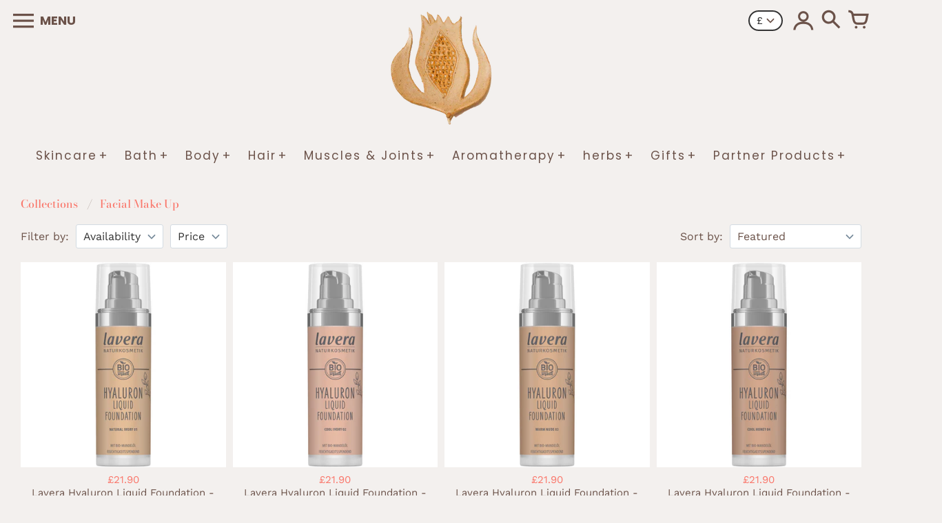

--- FILE ---
content_type: text/html; charset=utf-8
request_url: https://totallynaturalskincare.co.uk/collections/face
body_size: 27074
content:
<!doctype html>
<!-- Colors Theme Version 9.6.0 by Small Victories -->
<html class="no-js" lang="en">
  <head>
  <link rel="stylesheet" href="https://obscure-escarpment-2240.herokuapp.com/stylesheets/bcpo-front.css">
  <script>var bcpo_product=null;  var bcpo_settings={"fallback":"default","auto_select":"off","load_main_image":"on","replaceImage":"on","border_style":"round","tooltips":"show","sold_out_style":"crossed-out","theme":"light","jumbo_colors":"medium","jumbo_images":"medium","circle_swatches":"","inventory_style":"default","override_ajax":"on","add_price_addons":"off","theme2":"on","money_format2":"£{{amount}} GBP","money_format_without_currency":"£{{amount}}","show_currency":"off","file_upload_warning":"off","global_auto_image_options":"","global_color_options":"","global_colors":[{"key":"","value":"ecf42f"}],"shop_currency":"GBP"};var inventory_quantity = [];if(bcpo_product) { for (var i = 0; i < bcpo_product.variants.length; i += 1) { bcpo_product.variants[i].inventory_quantity = inventory_quantity[i]; }}window.bcpo = window.bcpo || {}; bcpo.cart = {"note":null,"attributes":{},"original_total_price":0,"total_price":0,"total_discount":0,"total_weight":0.0,"item_count":0,"items":[],"requires_shipping":false,"currency":"GBP","items_subtotal_price":0,"cart_level_discount_applications":[],"checkout_charge_amount":0}; bcpo.ogFormData = FormData; bcpo.money_with_currency_format = "£{{amount}} GBP";bcpo.money_format = "£{{amount}}";</script>
  <script>if (window.bcpo) bcpo.disabled = true;</script>
    <meta charset="utf-8">
    <meta http-equiv="X-UA-Compatible" content="IE=edge">
    <meta name="viewport" content="width=device-width,initial-scale=1">
    <meta name="theme-color" content="">
    <link rel="canonical" href="https://totally-natural-skincare.myshopify.com/collections/face">
    <link rel="preconnect" href="https://cdn.shopify.com" crossorigin>
    <link rel="preconnect" href="https://fonts.shopifycdn.com" crossorigin>

    <title>Facial Make Up &ndash; Totally Natural Skincare</title>

    <link rel="shortcut icon" href="#"><meta property="og:site_name" content="Totally Natural Skincare">
<meta property="og:url" content="https://totally-natural-skincare.myshopify.com/collections/face">
<meta property="og:title" content="Facial Make Up">
<meta property="og:type" content="product.group">
<meta property="og:description" content="We Specialise in Anti-Aging Cream, Moisturiser, Shea Butter, Argan Oil, Massage, Make-up, Natural Perfume &amp; More. All Made From Natural Ingredients, Buy Now!"><meta property="og:image" content="http://totallynaturalskincare.co.uk/cdn/shop/files/logo_small_no_backgrowend.png?height=628&pad_color=f3f0ee&v=1656082082&width=1200">
  <meta property="og:image:secure_url" content="https://totallynaturalskincare.co.uk/cdn/shop/files/logo_small_no_backgrowend.png?height=628&pad_color=f3f0ee&v=1656082082&width=1200">
  <meta property="og:image:width" content="1200">
  <meta property="og:image:height" content="628"><meta name="twitter:card" content="summary_large_image">
<meta name="twitter:title" content="Facial Make Up">
<meta name="twitter:description" content="We Specialise in Anti-Aging Cream, Moisturiser, Shea Butter, Argan Oil, Massage, Make-up, Natural Perfume &amp; More. All Made From Natural Ingredients, Buy Now!">
    <script>
  document.documentElement.className = document.documentElement.className.replace('no-js', '');
  window.Colors = {};
  Colors.strings = {
    add_to_cart: "Add to cart",
    unavailable: "Unavailable",
    zoom_close: "Close (Esc)",
    zoom_previous: "Previous (Left arrow key)",
    zoom_next: "Next (Right arrow key)",
    from_price: "From {{ lowest_price }}",
    money_format: "£{{amount}}",
    addressError: "Error looking up that address",
    addressNoResults: "No results for that address",
    addressQueryLimit: "You have exceeded the Google API usage limit. Consider upgrading to a \u003ca href=\"https:\/\/developers.google.com\/maps\/premium\/usage-limits\"\u003ePremium Plan\u003c\/a\u003e.",
    authError: "There was a problem authenticating your Google Maps API Key.",
    customer_delete_question: "Are you sure you wish to delete this address?",
    cart_empty: "Your cart is currently empty.",
    in_stock: "In stock, ready to ship",
    low_stock: "Low stock: {{ units }} items left"
  };
  Colors.routes = {
    cart_url: '/cart'
  };
</script>

<script src="//totallynaturalskincare.co.uk/cdn/shop/t/11/assets/colors.js?v=82274548521633523881672397102" defer="defer"></script>
    <style data-shopify>
@font-face {
  font-family: Poppins;
  font-weight: 700;
  font-style: normal;
  font-display: swap;
  src: url("//totallynaturalskincare.co.uk/cdn/fonts/poppins/poppins_n7.56758dcf284489feb014a026f3727f2f20a54626.woff2") format("woff2"),
       url("//totallynaturalskincare.co.uk/cdn/fonts/poppins/poppins_n7.f34f55d9b3d3205d2cd6f64955ff4b36f0cfd8da.woff") format("woff");
}
h1.logo {
      font-family: Poppins, sans-serif;
      font-weight: 700;
      text-transform: none;
    }
@font-face {
  font-family: "Bodoni Moda";
  font-weight: 400;
  font-style: normal;
  font-display: swap;
  src: url("//totallynaturalskincare.co.uk/cdn/fonts/bodoni_moda/bodonimoda_n4.025af1859727a91866b3c708393a6dc972156491.woff2") format("woff2"),
       url("//totallynaturalskincare.co.uk/cdn/fonts/bodoni_moda/bodonimoda_n4.aebb4417dfed0dc5ec4a330249c3862add089916.woff") format("woff");
}
@font-face {
  font-family: "Bodoni Moda";
  font-weight: 500;
  font-style: normal;
  font-display: swap;
  src: url("//totallynaturalskincare.co.uk/cdn/fonts/bodoni_moda/bodonimoda_n5.36d0da1db617c453fb46e8089790ab6dc72c2356.woff2") format("woff2"),
       url("//totallynaturalskincare.co.uk/cdn/fonts/bodoni_moda/bodonimoda_n5.40f612bab009769f87511096f185d9228ad3baa3.woff") format("woff");
}
@font-face {
  font-family: Poppins;
  font-weight: 400;
  font-style: normal;
  font-display: swap;
  src: url("//totallynaturalskincare.co.uk/cdn/fonts/poppins/poppins_n4.0ba78fa5af9b0e1a374041b3ceaadf0a43b41362.woff2") format("woff2"),
       url("//totallynaturalskincare.co.uk/cdn/fonts/poppins/poppins_n4.214741a72ff2596839fc9760ee7a770386cf16ca.woff") format("woff");
}
@font-face {
  font-family: Poppins;
  font-weight: 700;
  font-style: normal;
  font-display: swap;
  src: url("//totallynaturalskincare.co.uk/cdn/fonts/poppins/poppins_n7.56758dcf284489feb014a026f3727f2f20a54626.woff2") format("woff2"),
       url("//totallynaturalskincare.co.uk/cdn/fonts/poppins/poppins_n7.f34f55d9b3d3205d2cd6f64955ff4b36f0cfd8da.woff") format("woff");
}
@font-face {
  font-family: "Work Sans";
  font-weight: 400;
  font-style: normal;
  font-display: swap;
  src: url("//totallynaturalskincare.co.uk/cdn/fonts/work_sans/worksans_n4.b7973b3d07d0ace13de1b1bea9c45759cdbe12cf.woff2") format("woff2"),
       url("//totallynaturalskincare.co.uk/cdn/fonts/work_sans/worksans_n4.cf5ceb1e6d373a9505e637c1aff0a71d0959556d.woff") format("woff");
}
@font-face {
  font-family: "Work Sans";
  font-weight: 700;
  font-style: normal;
  font-display: swap;
  src: url("//totallynaturalskincare.co.uk/cdn/fonts/work_sans/worksans_n7.e2cf5bd8f2c7e9d30c030f9ea8eafc69f5a92f7b.woff2") format("woff2"),
       url("//totallynaturalskincare.co.uk/cdn/fonts/work_sans/worksans_n7.20f1c80359e7f7b4327b81543e1acb5c32cd03cd.woff") format("woff");
}
@font-face {
    font-family: 'FontColors';
    src: url('//totallynaturalskincare.co.uk/cdn/shop/t/11/assets/colors.eot?v=173623553318140028191672397102');
    src: url('//totallynaturalskincare.co.uk/cdn/shop/t/11/assets/colors.eot?%23iefix&v=173623553318140028191672397102') format('embedded-opentype'), url('//totallynaturalskincare.co.uk/cdn/shop/t/11/assets/colors.woff?v=167180323620721460271672397102') format('woff'), url('//totallynaturalskincare.co.uk/cdn/shop/t/11/assets/colors.ttf?v=67141207139646895141672397102') format('truetype'), url('//totallynaturalskincare.co.uk/cdn/shop/t/11/assets/colors.svg?v=86318011394447996981672397102') format('svg');
    font-weight: normal;
    font-style: normal;
    font-display: swap;
  }
  :root {
    --font-header-family: "Bodoni Moda", serif;
    --font-header-style: normal;
    --font-header-weight: 400;
    --font-header-weight-bolder: 500;
    --font-header-text-transform: none;
    --font-header-scale: 1.0;

    --font-buttons-family: Poppins, sans-serif;
    --font-buttons-style: normal;
    --font-buttons-weight: 400;
    --font-buttons-weight-bolder: 700;
    --font-buttons-text-transform: none;

    --font-base-family: "Work Sans", sans-serif;
    --font-base-style: normal;
    --font-base-weight: 400;
    --font-base-weight-bolder: 700;
    --font-base-scale: 1.0;

    --color-body-bg: #f3f0ee;
    --color-body-text: #6b5249;
    --color-section-bg: #f3f0ee;
    --color-accent: #FA766A;
    --color-sold-out: #353333;
    --color-footer-top-bg: #1C1E20;
    --color-footer-top-accent: #FA766A;
    --color-footer-top-text: #ffffff;
    --color-footer-btm-bg: #000000;
    --color-footer-btm-text: #ffffff;
    --color-logo-text: #121212;
    --color-share-text: #ffffff;
    --color-facebook-bg: #d8d8d8;
    --color-twitter-bg: #d8d8d8;
    --color-pinterest-bg: #d8d8d8;
    --color-correct: #00730B;
    --color-error: #DD2200;
    --color-error-neg: #FFFFFF;

    --color-body-bg-rgb: 243, 240, 238;
    --color-body-text-rgb: 107, 82, 73;
    --color-accent-rgb: 250, 118, 106;

    --color-body-text-neg: #ffffff;
    --color-accent-neg: #ffffff;
    --color-sold-out-neg: #ffffff;

    --color-policy-cointainer-bg: ;
    --color-input-bg: #ffffff;

    --color-footer-btm-text-adaptative: #ffffff;

    --color-body-text-lg-5: #7a5e53;
    --color-body-text-lg-20: #a38377;
    --color-body-text-lg-50: #e1d6d2;
    --color-footer-top-text-lg-10: #ffffff;

    --color-body-text-dk-10: #4d3b34;
    --color-body-text-neg-dk-20: #cccccc;
    --color-accent-dk-5:  #f95f51;
    --color-section-bg-dk-5: #e8e3df;
    --color-section-bg-dk-7: #e3dcd8;
    --color-accent-neg-alpha-50: rgba(255, 255, 255, 0.5);

    --color-body-text-light: rgba(var(--color-body-text-rgb), 0.6);
    --color-body-text-very-light: rgba(var(--color-body-text-rgb), 0.25);

    --page-max-width: 2000px;
    --content-max-width: 850px;
    --section-headers-text-decoration: none;
  }
</style>


  <link rel="preload" as="font" href="//totallynaturalskincare.co.uk/cdn/fonts/poppins/poppins_n7.56758dcf284489feb014a026f3727f2f20a54626.woff2" type="font/woff2" crossorigin><link rel="preload" as="font" href="//totallynaturalskincare.co.uk/cdn/fonts/bodoni_moda/bodonimoda_n4.025af1859727a91866b3c708393a6dc972156491.woff2" type="font/woff2" crossorigin>
  <link rel="preload" as="font" href="//totallynaturalskincare.co.uk/cdn/fonts/bodoni_moda/bodonimoda_n5.36d0da1db617c453fb46e8089790ab6dc72c2356.woff2" type="font/woff2" crossorigin><link rel="preload" as="font" href="//totallynaturalskincare.co.uk/cdn/fonts/poppins/poppins_n4.0ba78fa5af9b0e1a374041b3ceaadf0a43b41362.woff2" type="font/woff2" crossorigin>
  <link rel="preload" as="font" href="//totallynaturalskincare.co.uk/cdn/fonts/poppins/poppins_n7.56758dcf284489feb014a026f3727f2f20a54626.woff2" type="font/woff2" crossorigin><link rel="preload" as="font" href="//totallynaturalskincare.co.uk/cdn/fonts/work_sans/worksans_n4.b7973b3d07d0ace13de1b1bea9c45759cdbe12cf.woff2" type="font/woff2" crossorigin>
  <link rel="preload" as="font" href="//totallynaturalskincare.co.uk/cdn/fonts/work_sans/worksans_n7.e2cf5bd8f2c7e9d30c030f9ea8eafc69f5a92f7b.woff2" type="font/woff2" crossorigin><link rel="preload" as="font" href="//totallynaturalskincare.co.uk/cdn/shop/t/11/assets/colors.woff?v=167180323620721460271672397102" type="font/woff" crossorigin>

<link href="//totallynaturalskincare.co.uk/cdn/shop/t/11/assets/colors.css?v=1364505439541193701672397102" rel="stylesheet" type="text/css" media="all" />
    <script>window.performance && window.performance.mark && window.performance.mark('shopify.content_for_header.start');</script><meta name="google-site-verification" content="g3D0o5qPA5Fs_jrK-hqWhypHbnpH5dZ-O-rNt1Ppim0">
<meta id="shopify-digital-wallet" name="shopify-digital-wallet" content="/10292207/digital_wallets/dialog">
<link rel="alternate" type="application/atom+xml" title="Feed" href="/collections/face.atom" />
<link rel="alternate" type="application/json+oembed" href="https://totally-natural-skincare.myshopify.com/collections/face.oembed">
<script async="async" src="/checkouts/internal/preloads.js?locale=en-GB"></script>
<script id="shopify-features" type="application/json">{"accessToken":"a8f26d60dc10ec057198e2a97238dd42","betas":["rich-media-storefront-analytics"],"domain":"totallynaturalskincare.co.uk","predictiveSearch":true,"shopId":10292207,"locale":"en"}</script>
<script>var Shopify = Shopify || {};
Shopify.shop = "totally-natural-skincare.myshopify.com";
Shopify.locale = "en";
Shopify.currency = {"active":"GBP","rate":"1.0"};
Shopify.country = "GB";
Shopify.theme = {"name":"Colors","id":131916660933,"schema_name":"Colors","schema_version":"9.6.0","theme_store_id":757,"role":"main"};
Shopify.theme.handle = "null";
Shopify.theme.style = {"id":null,"handle":null};
Shopify.cdnHost = "totallynaturalskincare.co.uk/cdn";
Shopify.routes = Shopify.routes || {};
Shopify.routes.root = "/";</script>
<script type="module">!function(o){(o.Shopify=o.Shopify||{}).modules=!0}(window);</script>
<script>!function(o){function n(){var o=[];function n(){o.push(Array.prototype.slice.apply(arguments))}return n.q=o,n}var t=o.Shopify=o.Shopify||{};t.loadFeatures=n(),t.autoloadFeatures=n()}(window);</script>
<script id="shop-js-analytics" type="application/json">{"pageType":"collection"}</script>
<script defer="defer" async type="module" src="//totallynaturalskincare.co.uk/cdn/shopifycloud/shop-js/modules/v2/client.init-shop-cart-sync_Bc8-qrdt.en.esm.js"></script>
<script defer="defer" async type="module" src="//totallynaturalskincare.co.uk/cdn/shopifycloud/shop-js/modules/v2/chunk.common_CmNk3qlo.esm.js"></script>
<script type="module">
  await import("//totallynaturalskincare.co.uk/cdn/shopifycloud/shop-js/modules/v2/client.init-shop-cart-sync_Bc8-qrdt.en.esm.js");
await import("//totallynaturalskincare.co.uk/cdn/shopifycloud/shop-js/modules/v2/chunk.common_CmNk3qlo.esm.js");

  window.Shopify.SignInWithShop?.initShopCartSync?.({"fedCMEnabled":true,"windoidEnabled":true});

</script>
<script>(function() {
  var isLoaded = false;
  function asyncLoad() {
    if (isLoaded) return;
    isLoaded = true;
    var urls = ["https:\/\/chimpstatic.com\/mcjs-connected\/js\/users\/f38aae7bc8e96084171b9ed3a\/c5306114f6943ea19b5bb7ab1.js?shop=totally-natural-skincare.myshopify.com","\/\/cdn.shopify.com\/proxy\/aabdc5c4d0a017f9fc4dd59e8d67055c45e18bcfd30bc7de00611f6238d9f2a2\/obscure-escarpment-2240.herokuapp.com\/js\/best_custom_product_options.js?shop=totally-natural-skincare.myshopify.com\u0026sp-cache-control=cHVibGljLCBtYXgtYWdlPTkwMA"];
    for (var i = 0; i < urls.length; i++) {
      var s = document.createElement('script');
      s.type = 'text/javascript';
      s.async = true;
      s.src = urls[i];
      var x = document.getElementsByTagName('script')[0];
      x.parentNode.insertBefore(s, x);
    }
  };
  if(window.attachEvent) {
    window.attachEvent('onload', asyncLoad);
  } else {
    window.addEventListener('load', asyncLoad, false);
  }
})();</script>
<script id="__st">var __st={"a":10292207,"offset":0,"reqid":"aa6599e4-d103-47ab-8ac6-103a3a73ee76-1762039179","pageurl":"totallynaturalskincare.co.uk\/collections\/face","u":"3f176a102bff","p":"collection","rtyp":"collection","rid":184956613};</script>
<script>window.ShopifyPaypalV4VisibilityTracking = true;</script>
<script id="captcha-bootstrap">!function(){'use strict';const t='contact',e='account',n='new_comment',o=[[t,t],['blogs',n],['comments',n],[t,'customer']],c=[[e,'customer_login'],[e,'guest_login'],[e,'recover_customer_password'],[e,'create_customer']],r=t=>t.map((([t,e])=>`form[action*='/${t}']:not([data-nocaptcha='true']) input[name='form_type'][value='${e}']`)).join(','),a=t=>()=>t?[...document.querySelectorAll(t)].map((t=>t.form)):[];function s(){const t=[...o],e=r(t);return a(e)}const i='password',u='form_key',d=['recaptcha-v3-token','g-recaptcha-response','h-captcha-response',i],f=()=>{try{return window.sessionStorage}catch{return}},m='__shopify_v',_=t=>t.elements[u];function p(t,e,n=!1){try{const o=window.sessionStorage,c=JSON.parse(o.getItem(e)),{data:r}=function(t){const{data:e,action:n}=t;return t[m]||n?{data:e,action:n}:{data:t,action:n}}(c);for(const[e,n]of Object.entries(r))t.elements[e]&&(t.elements[e].value=n);n&&o.removeItem(e)}catch(o){console.error('form repopulation failed',{error:o})}}const l='form_type',E='cptcha';function T(t){t.dataset[E]=!0}const w=window,h=w.document,L='Shopify',v='ce_forms',y='captcha';let A=!1;((t,e)=>{const n=(g='f06e6c50-85a8-45c8-87d0-21a2b65856fe',I='https://cdn.shopify.com/shopifycloud/storefront-forms-hcaptcha/ce_storefront_forms_captcha_hcaptcha.v1.5.2.iife.js',D={infoText:'Protected by hCaptcha',privacyText:'Privacy',termsText:'Terms'},(t,e,n)=>{const o=w[L][v],c=o.bindForm;if(c)return c(t,g,e,D).then(n);var r;o.q.push([[t,g,e,D],n]),r=I,A||(h.body.append(Object.assign(h.createElement('script'),{id:'captcha-provider',async:!0,src:r})),A=!0)});var g,I,D;w[L]=w[L]||{},w[L][v]=w[L][v]||{},w[L][v].q=[],w[L][y]=w[L][y]||{},w[L][y].protect=function(t,e){n(t,void 0,e),T(t)},Object.freeze(w[L][y]),function(t,e,n,w,h,L){const[v,y,A,g]=function(t,e,n){const i=e?o:[],u=t?c:[],d=[...i,...u],f=r(d),m=r(i),_=r(d.filter((([t,e])=>n.includes(e))));return[a(f),a(m),a(_),s()]}(w,h,L),I=t=>{const e=t.target;return e instanceof HTMLFormElement?e:e&&e.form},D=t=>v().includes(t);t.addEventListener('submit',(t=>{const e=I(t);if(!e)return;const n=D(e)&&!e.dataset.hcaptchaBound&&!e.dataset.recaptchaBound,o=_(e),c=g().includes(e)&&(!o||!o.value);(n||c)&&t.preventDefault(),c&&!n&&(function(t){try{if(!f())return;!function(t){const e=f();if(!e)return;const n=_(t);if(!n)return;const o=n.value;o&&e.removeItem(o)}(t);const e=Array.from(Array(32),(()=>Math.random().toString(36)[2])).join('');!function(t,e){_(t)||t.append(Object.assign(document.createElement('input'),{type:'hidden',name:u})),t.elements[u].value=e}(t,e),function(t,e){const n=f();if(!n)return;const o=[...t.querySelectorAll(`input[type='${i}']`)].map((({name:t})=>t)),c=[...d,...o],r={};for(const[a,s]of new FormData(t).entries())c.includes(a)||(r[a]=s);n.setItem(e,JSON.stringify({[m]:1,action:t.action,data:r}))}(t,e)}catch(e){console.error('failed to persist form',e)}}(e),e.submit())}));const S=(t,e)=>{t&&!t.dataset[E]&&(n(t,e.some((e=>e===t))),T(t))};for(const o of['focusin','change'])t.addEventListener(o,(t=>{const e=I(t);D(e)&&S(e,y())}));const B=e.get('form_key'),M=e.get(l),P=B&&M;t.addEventListener('DOMContentLoaded',(()=>{const t=y();if(P)for(const e of t)e.elements[l].value===M&&p(e,B);[...new Set([...A(),...v().filter((t=>'true'===t.dataset.shopifyCaptcha))])].forEach((e=>S(e,t)))}))}(h,new URLSearchParams(w.location.search),n,t,e,['guest_login'])})(!0,!0)}();</script>
<script integrity="sha256-52AcMU7V7pcBOXWImdc/TAGTFKeNjmkeM1Pvks/DTgc=" data-source-attribution="shopify.loadfeatures" defer="defer" src="//totallynaturalskincare.co.uk/cdn/shopifycloud/storefront/assets/storefront/load_feature-81c60534.js" crossorigin="anonymous"></script>
<script data-source-attribution="shopify.dynamic_checkout.dynamic.init">var Shopify=Shopify||{};Shopify.PaymentButton=Shopify.PaymentButton||{isStorefrontPortableWallets:!0,init:function(){window.Shopify.PaymentButton.init=function(){};var t=document.createElement("script");t.src="https://totallynaturalskincare.co.uk/cdn/shopifycloud/portable-wallets/latest/portable-wallets.en.js",t.type="module",document.head.appendChild(t)}};
</script>
<script data-source-attribution="shopify.dynamic_checkout.buyer_consent">
  function portableWalletsHideBuyerConsent(e){var t=document.getElementById("shopify-buyer-consent"),n=document.getElementById("shopify-subscription-policy-button");t&&n&&(t.classList.add("hidden"),t.setAttribute("aria-hidden","true"),n.removeEventListener("click",e))}function portableWalletsShowBuyerConsent(e){var t=document.getElementById("shopify-buyer-consent"),n=document.getElementById("shopify-subscription-policy-button");t&&n&&(t.classList.remove("hidden"),t.removeAttribute("aria-hidden"),n.addEventListener("click",e))}window.Shopify?.PaymentButton&&(window.Shopify.PaymentButton.hideBuyerConsent=portableWalletsHideBuyerConsent,window.Shopify.PaymentButton.showBuyerConsent=portableWalletsShowBuyerConsent);
</script>
<script data-source-attribution="shopify.dynamic_checkout.cart.bootstrap">document.addEventListener("DOMContentLoaded",(function(){function t(){return document.querySelector("shopify-accelerated-checkout-cart, shopify-accelerated-checkout")}if(t())Shopify.PaymentButton.init();else{new MutationObserver((function(e,n){t()&&(Shopify.PaymentButton.init(),n.disconnect())})).observe(document.body,{childList:!0,subtree:!0})}}));
</script>
<link id="shopify-accelerated-checkout-styles" rel="stylesheet" media="screen" href="https://totallynaturalskincare.co.uk/cdn/shopifycloud/portable-wallets/latest/accelerated-checkout-backwards-compat.css" crossorigin="anonymous">
<style id="shopify-accelerated-checkout-cart">
        #shopify-buyer-consent {
  margin-top: 1em;
  display: inline-block;
  width: 100%;
}

#shopify-buyer-consent.hidden {
  display: none;
}

#shopify-subscription-policy-button {
  background: none;
  border: none;
  padding: 0;
  text-decoration: underline;
  font-size: inherit;
  cursor: pointer;
}

#shopify-subscription-policy-button::before {
  box-shadow: none;
}

      </style>

<script>window.performance && window.performance.mark && window.performance.mark('shopify.content_for_header.end');</script>
  <script id="vopo-head">(function () {
	if (((document.documentElement.innerHTML.includes('asyncLoad') && !document.documentElement.innerHTML.includes('\\/obscure' + '-escarpment-2240')) || (window.bcpo && bcpo.disabled)) && !window.location.href.match(/[&?]yesbcpo/)) return;
	var script = document.createElement('script');
	var reg = new RegExp('\\\\/\\\\/cdn\\.shopify\\.com\\\\/proxy\\\\/[a-z0-9]+\\\\/obscure-escarpment-2240\\.herokuapp\\.com\\\\/js\\\\/best_custom_product_options\\.js[^"]+');
	var match = reg.exec(document.documentElement.innerHTML);
	script.src = match[0].split('\\').join('').replace('%3f', '?').replace('u0026', '&');
	var vopoHead = document.getElementById('vopo-head'); vopoHead.parentNode.insertBefore(script, vopoHead);
})();
</script>
  <link href="https://monorail-edge.shopifysvc.com" rel="dns-prefetch">
<script>(function(){if ("sendBeacon" in navigator && "performance" in window) {try {var session_token_from_headers = performance.getEntriesByType('navigation')[0].serverTiming.find(x => x.name == '_s').description;} catch {var session_token_from_headers = undefined;}var session_cookie_matches = document.cookie.match(/_shopify_s=([^;]*)/);var session_token_from_cookie = session_cookie_matches && session_cookie_matches.length === 2 ? session_cookie_matches[1] : "";var session_token = session_token_from_headers || session_token_from_cookie || "";function handle_abandonment_event(e) {var entries = performance.getEntries().filter(function(entry) {return /monorail-edge.shopifysvc.com/.test(entry.name);});if (!window.abandonment_tracked && entries.length === 0) {window.abandonment_tracked = true;var currentMs = Date.now();var navigation_start = performance.timing.navigationStart;var payload = {shop_id: 10292207,url: window.location.href,navigation_start,duration: currentMs - navigation_start,session_token,page_type: "collection"};window.navigator.sendBeacon("https://monorail-edge.shopifysvc.com/v1/produce", JSON.stringify({schema_id: "online_store_buyer_site_abandonment/1.1",payload: payload,metadata: {event_created_at_ms: currentMs,event_sent_at_ms: currentMs}}));}}window.addEventListener('pagehide', handle_abandonment_event);}}());</script>
<script id="web-pixels-manager-setup">(function e(e,d,r,n,o){if(void 0===o&&(o={}),!Boolean(null===(a=null===(i=window.Shopify)||void 0===i?void 0:i.analytics)||void 0===a?void 0:a.replayQueue)){var i,a;window.Shopify=window.Shopify||{};var t=window.Shopify;t.analytics=t.analytics||{};var s=t.analytics;s.replayQueue=[],s.publish=function(e,d,r){return s.replayQueue.push([e,d,r]),!0};try{self.performance.mark("wpm:start")}catch(e){}var l=function(){var e={modern:/Edge?\/(1{2}[4-9]|1[2-9]\d|[2-9]\d{2}|\d{4,})\.\d+(\.\d+|)|Firefox\/(1{2}[4-9]|1[2-9]\d|[2-9]\d{2}|\d{4,})\.\d+(\.\d+|)|Chrom(ium|e)\/(9{2}|\d{3,})\.\d+(\.\d+|)|(Maci|X1{2}).+ Version\/(15\.\d+|(1[6-9]|[2-9]\d|\d{3,})\.\d+)([,.]\d+|)( \(\w+\)|)( Mobile\/\w+|) Safari\/|Chrome.+OPR\/(9{2}|\d{3,})\.\d+\.\d+|(CPU[ +]OS|iPhone[ +]OS|CPU[ +]iPhone|CPU IPhone OS|CPU iPad OS)[ +]+(15[._]\d+|(1[6-9]|[2-9]\d|\d{3,})[._]\d+)([._]\d+|)|Android:?[ /-](13[3-9]|1[4-9]\d|[2-9]\d{2}|\d{4,})(\.\d+|)(\.\d+|)|Android.+Firefox\/(13[5-9]|1[4-9]\d|[2-9]\d{2}|\d{4,})\.\d+(\.\d+|)|Android.+Chrom(ium|e)\/(13[3-9]|1[4-9]\d|[2-9]\d{2}|\d{4,})\.\d+(\.\d+|)|SamsungBrowser\/([2-9]\d|\d{3,})\.\d+/,legacy:/Edge?\/(1[6-9]|[2-9]\d|\d{3,})\.\d+(\.\d+|)|Firefox\/(5[4-9]|[6-9]\d|\d{3,})\.\d+(\.\d+|)|Chrom(ium|e)\/(5[1-9]|[6-9]\d|\d{3,})\.\d+(\.\d+|)([\d.]+$|.*Safari\/(?![\d.]+ Edge\/[\d.]+$))|(Maci|X1{2}).+ Version\/(10\.\d+|(1[1-9]|[2-9]\d|\d{3,})\.\d+)([,.]\d+|)( \(\w+\)|)( Mobile\/\w+|) Safari\/|Chrome.+OPR\/(3[89]|[4-9]\d|\d{3,})\.\d+\.\d+|(CPU[ +]OS|iPhone[ +]OS|CPU[ +]iPhone|CPU IPhone OS|CPU iPad OS)[ +]+(10[._]\d+|(1[1-9]|[2-9]\d|\d{3,})[._]\d+)([._]\d+|)|Android:?[ /-](13[3-9]|1[4-9]\d|[2-9]\d{2}|\d{4,})(\.\d+|)(\.\d+|)|Mobile Safari.+OPR\/([89]\d|\d{3,})\.\d+\.\d+|Android.+Firefox\/(13[5-9]|1[4-9]\d|[2-9]\d{2}|\d{4,})\.\d+(\.\d+|)|Android.+Chrom(ium|e)\/(13[3-9]|1[4-9]\d|[2-9]\d{2}|\d{4,})\.\d+(\.\d+|)|Android.+(UC? ?Browser|UCWEB|U3)[ /]?(15\.([5-9]|\d{2,})|(1[6-9]|[2-9]\d|\d{3,})\.\d+)\.\d+|SamsungBrowser\/(5\.\d+|([6-9]|\d{2,})\.\d+)|Android.+MQ{2}Browser\/(14(\.(9|\d{2,})|)|(1[5-9]|[2-9]\d|\d{3,})(\.\d+|))(\.\d+|)|K[Aa][Ii]OS\/(3\.\d+|([4-9]|\d{2,})\.\d+)(\.\d+|)/},d=e.modern,r=e.legacy,n=navigator.userAgent;return n.match(d)?"modern":n.match(r)?"legacy":"unknown"}(),u="modern"===l?"modern":"legacy",c=(null!=n?n:{modern:"",legacy:""})[u],f=function(e){return[e.baseUrl,"/wpm","/b",e.hashVersion,"modern"===e.buildTarget?"m":"l",".js"].join("")}({baseUrl:d,hashVersion:r,buildTarget:u}),m=function(e){var d=e.version,r=e.bundleTarget,n=e.surface,o=e.pageUrl,i=e.monorailEndpoint;return{emit:function(e){var a=e.status,t=e.errorMsg,s=(new Date).getTime(),l=JSON.stringify({metadata:{event_sent_at_ms:s},events:[{schema_id:"web_pixels_manager_load/3.1",payload:{version:d,bundle_target:r,page_url:o,status:a,surface:n,error_msg:t},metadata:{event_created_at_ms:s}}]});if(!i)return console&&console.warn&&console.warn("[Web Pixels Manager] No Monorail endpoint provided, skipping logging."),!1;try{return self.navigator.sendBeacon.bind(self.navigator)(i,l)}catch(e){}var u=new XMLHttpRequest;try{return u.open("POST",i,!0),u.setRequestHeader("Content-Type","text/plain"),u.send(l),!0}catch(e){return console&&console.warn&&console.warn("[Web Pixels Manager] Got an unhandled error while logging to Monorail."),!1}}}}({version:r,bundleTarget:l,surface:e.surface,pageUrl:self.location.href,monorailEndpoint:e.monorailEndpoint});try{o.browserTarget=l,function(e){var d=e.src,r=e.async,n=void 0===r||r,o=e.onload,i=e.onerror,a=e.sri,t=e.scriptDataAttributes,s=void 0===t?{}:t,l=document.createElement("script"),u=document.querySelector("head"),c=document.querySelector("body");if(l.async=n,l.src=d,a&&(l.integrity=a,l.crossOrigin="anonymous"),s)for(var f in s)if(Object.prototype.hasOwnProperty.call(s,f))try{l.dataset[f]=s[f]}catch(e){}if(o&&l.addEventListener("load",o),i&&l.addEventListener("error",i),u)u.appendChild(l);else{if(!c)throw new Error("Did not find a head or body element to append the script");c.appendChild(l)}}({src:f,async:!0,onload:function(){if(!function(){var e,d;return Boolean(null===(d=null===(e=window.Shopify)||void 0===e?void 0:e.analytics)||void 0===d?void 0:d.initialized)}()){var d=window.webPixelsManager.init(e)||void 0;if(d){var r=window.Shopify.analytics;r.replayQueue.forEach((function(e){var r=e[0],n=e[1],o=e[2];d.publishCustomEvent(r,n,o)})),r.replayQueue=[],r.publish=d.publishCustomEvent,r.visitor=d.visitor,r.initialized=!0}}},onerror:function(){return m.emit({status:"failed",errorMsg:"".concat(f," has failed to load")})},sri:function(e){var d=/^sha384-[A-Za-z0-9+/=]+$/;return"string"==typeof e&&d.test(e)}(c)?c:"",scriptDataAttributes:o}),m.emit({status:"loading"})}catch(e){m.emit({status:"failed",errorMsg:(null==e?void 0:e.message)||"Unknown error"})}}})({shopId: 10292207,storefrontBaseUrl: "https://totally-natural-skincare.myshopify.com",extensionsBaseUrl: "https://extensions.shopifycdn.com/cdn/shopifycloud/web-pixels-manager",monorailEndpoint: "https://monorail-edge.shopifysvc.com/unstable/produce_batch",surface: "storefront-renderer",enabledBetaFlags: ["2dca8a86"],webPixelsConfigList: [{"id":"934576504","configuration":"{\"config\":\"{\\\"google_tag_ids\\\":[\\\"GT-KFGVKTC\\\"],\\\"target_country\\\":\\\"GB\\\",\\\"gtag_events\\\":[{\\\"type\\\":\\\"view_item\\\",\\\"action_label\\\":\\\"MC-H71P44G28J\\\"},{\\\"type\\\":\\\"purchase\\\",\\\"action_label\\\":\\\"MC-H71P44G28J\\\"},{\\\"type\\\":\\\"page_view\\\",\\\"action_label\\\":\\\"MC-H71P44G28J\\\"}],\\\"enable_monitoring_mode\\\":false}\"}","eventPayloadVersion":"v1","runtimeContext":"OPEN","scriptVersion":"b2a88bafab3e21179ed38636efcd8a93","type":"APP","apiClientId":1780363,"privacyPurposes":[],"dataSharingAdjustments":{"protectedCustomerApprovalScopes":[]}},{"id":"shopify-app-pixel","configuration":"{}","eventPayloadVersion":"v1","runtimeContext":"STRICT","scriptVersion":"0450","apiClientId":"shopify-pixel","type":"APP","privacyPurposes":["ANALYTICS","MARKETING"]},{"id":"shopify-custom-pixel","eventPayloadVersion":"v1","runtimeContext":"LAX","scriptVersion":"0450","apiClientId":"shopify-pixel","type":"CUSTOM","privacyPurposes":["ANALYTICS","MARKETING"]}],isMerchantRequest: false,initData: {"shop":{"name":"Totally Natural Skincare","paymentSettings":{"currencyCode":"GBP"},"myshopifyDomain":"totally-natural-skincare.myshopify.com","countryCode":"GB","storefrontUrl":"https:\/\/totally-natural-skincare.myshopify.com"},"customer":null,"cart":null,"checkout":null,"productVariants":[],"purchasingCompany":null},},"https://totallynaturalskincare.co.uk/cdn","5303c62bw494ab25dp0d72f2dcm48e21f5a",{"modern":"","legacy":""},{"shopId":"10292207","storefrontBaseUrl":"https:\/\/totally-natural-skincare.myshopify.com","extensionBaseUrl":"https:\/\/extensions.shopifycdn.com\/cdn\/shopifycloud\/web-pixels-manager","surface":"storefront-renderer","enabledBetaFlags":"[\"2dca8a86\"]","isMerchantRequest":"false","hashVersion":"5303c62bw494ab25dp0d72f2dcm48e21f5a","publish":"custom","events":"[[\"page_viewed\",{}],[\"collection_viewed\",{\"collection\":{\"id\":\"184956613\",\"title\":\"Facial Make Up\",\"productVariants\":[{\"price\":{\"amount\":21.9,\"currencyCode\":\"GBP\"},\"product\":{\"title\":\"Lavera Hyaluron Liquid Foundation -Natural Ivory 01\",\"vendor\":\"Totally Natural Skincare\",\"id\":\"1513052274711\",\"untranslatedTitle\":\"Lavera Hyaluron Liquid Foundation -Natural Ivory 01\",\"url\":\"\/products\/lavera-soft-liquid-foundation-ivory-light-01\",\"type\":\"Foundation\"},\"id\":\"13049084313623\",\"image\":{\"src\":\"\/\/totallynaturalskincare.co.uk\/cdn\/shop\/products\/HyaluronFoundationIvory01.png?v=1655214232\"},\"sku\":\"\",\"title\":\"Default Title\",\"untranslatedTitle\":\"Default Title\"},{\"price\":{\"amount\":21.9,\"currencyCode\":\"GBP\"},\"product\":{\"title\":\"Lavera Hyaluron Liquid Foundation - Cool Ivory 02\",\"vendor\":\"Totally Natural Skincare\",\"id\":\"7188440023237\",\"untranslatedTitle\":\"Lavera Hyaluron Liquid Foundation - Cool Ivory 02\",\"url\":\"\/products\/lavera-hyaluron-liquid-foundation-cool-ivory-02\",\"type\":\"Foundation\"},\"id\":\"41464318820549\",\"image\":{\"src\":\"\/\/totallynaturalskincare.co.uk\/cdn\/shop\/products\/HyaluronFoundationcoolivory02.png?v=1655215704\"},\"sku\":\"\",\"title\":\"Default Title\",\"untranslatedTitle\":\"Default Title\"},{\"price\":{\"amount\":21.9,\"currencyCode\":\"GBP\"},\"product\":{\"title\":\"Lavera Hyaluron Liquid Foundation - Warm Nude 03\",\"vendor\":\"Totally Natural Skincare\",\"id\":\"1513052831767\",\"untranslatedTitle\":\"Lavera Hyaluron Liquid Foundation - Warm Nude 03\",\"url\":\"\/products\/lavera-soft-liquid-foundation-ivory-nude-02\",\"type\":\"Foundation\"},\"id\":\"13049086017559\",\"image\":{\"src\":\"\/\/totallynaturalskincare.co.uk\/cdn\/shop\/products\/HyaluronFoundationWarmnude03.png?v=1655216214\"},\"sku\":\"\",\"title\":\"Default Title\",\"untranslatedTitle\":\"Default Title\"},{\"price\":{\"amount\":21.9,\"currencyCode\":\"GBP\"},\"product\":{\"title\":\"Lavera Hyaluron Liquid Foundation - Cool Honey 04\",\"vendor\":\"Totally Natural Skincare\",\"id\":\"1513056829463\",\"untranslatedTitle\":\"Lavera Hyaluron Liquid Foundation - Cool Honey 04\",\"url\":\"\/products\/lavera-sofit-liqudid-foundation\",\"type\":\"Foundation\"},\"id\":\"13049103122455\",\"image\":{\"src\":\"\/\/totallynaturalskincare.co.uk\/cdn\/shop\/products\/HyaluronFoundationCoolHouney04.png?v=1655216520\"},\"sku\":\"\",\"title\":\"Default Title\",\"untranslatedTitle\":\"Default Title\"},{\"price\":{\"amount\":21.9,\"currencyCode\":\"GBP\"},\"product\":{\"title\":\"Lavera Hyaluron Liquid Foundation -Natural Beige 05\",\"vendor\":\"Totally Natural Skincare\",\"id\":\"7205256233157\",\"untranslatedTitle\":\"Lavera Hyaluron Liquid Foundation -Natural Beige 05\",\"url\":\"\/products\/lavera-hyaluron-liquid-foundation-natural-beige-05\",\"type\":\"Foundation\"},\"id\":\"41523835830469\",\"image\":{\"src\":\"\/\/totallynaturalskincare.co.uk\/cdn\/shop\/products\/HyaluronFoundationNaturalBeieg05.png?v=1657885543\"},\"sku\":\"\",\"title\":\"Default Title\",\"untranslatedTitle\":\"Default Title\"},{\"price\":{\"amount\":21.9,\"currencyCode\":\"GBP\"},\"product\":{\"title\":\"Lavera Hyaluron Liquid Foundation -Warm Almond 06\",\"vendor\":\"Totally Natural Skincare\",\"id\":\"7205258657989\",\"untranslatedTitle\":\"Lavera Hyaluron Liquid Foundation -Warm Almond 06\",\"url\":\"\/products\/lavera-hyaluron-liquid-foundation-warm-almond-06\",\"type\":\"Foundation\"},\"id\":\"41523844612293\",\"image\":{\"src\":\"\/\/totallynaturalskincare.co.uk\/cdn\/shop\/products\/HyaluronFoundationWarmAlmond06.png?v=1657885831\"},\"sku\":\"\",\"title\":\"Default Title\",\"untranslatedTitle\":\"Default Title\"},{\"price\":{\"amount\":19.9,\"currencyCode\":\"GBP\"},\"product\":{\"title\":\"Lavera Mineral Skin Tint -Warm Almond 04\",\"vendor\":\"Totally Natural Skincare\",\"id\":\"7205251711173\",\"untranslatedTitle\":\"Lavera Mineral Skin Tint -Warm Almond 04\",\"url\":\"\/products\/lavera-mineral-skin-tint-warm-almond-04\",\"type\":\"skin tint\"},\"id\":\"41523826262213\",\"image\":{\"src\":\"\/\/totallynaturalskincare.co.uk\/cdn\/shop\/products\/MineralSkinTintWarmAlmond04.png?v=1657884926\"},\"sku\":\"\",\"title\":\"Default Title\",\"untranslatedTitle\":\"Default Title\"},{\"price\":{\"amount\":12.9,\"currencyCode\":\"GBP\"},\"product\":{\"title\":\"Lavera so Fresh Mineral Rouge Powder -Columbine Pink 07\",\"vendor\":\"Totally Natural Skincare\",\"id\":\"3519489797\",\"untranslatedTitle\":\"Lavera so Fresh Mineral Rouge Powder -Columbine Pink 07\",\"url\":\"\/products\/lavera-so-fresh-mineral-rouge-powder-cashmere-brown-03\",\"type\":\"Powder\"},\"id\":\"10281268421\",\"image\":{\"src\":\"\/\/totallynaturalskincare.co.uk\/cdn\/shop\/products\/SO_FRESH_MINERAL_ROUGE_POWDER-ColumbinePink07.jpg?v=1544801062\"},\"sku\":\"\",\"title\":\"Default Title\",\"untranslatedTitle\":\"Default Title\"},{\"price\":{\"amount\":13.35,\"currencyCode\":\"GBP\"},\"product\":{\"title\":\"Velvet Blush Powder -Rosy Peach 01\",\"vendor\":\"Totally Natural Skincare\",\"id\":\"7399663206597\",\"untranslatedTitle\":\"Velvet Blush Powder -Rosy Peach 01\",\"url\":\"\/products\/velvet-blush-powder-rosy-peach-01\",\"type\":\"blusher\"},\"id\":\"42109304864965\",\"image\":{\"src\":\"\/\/totallynaturalskincare.co.uk\/cdn\/shop\/products\/65160_Velvet_Blush_Powder_Rosy_Peach_01.jpg?v=1678966434\"},\"sku\":\"\",\"title\":\"Default Title\",\"untranslatedTitle\":\"Default Title\"},{\"price\":{\"amount\":15.9,\"currencyCode\":\"GBP\"},\"product\":{\"title\":\"Lavera Fine Loose Minerral Powder -Almond 05\",\"vendor\":\"Totally Natural Skincare\",\"id\":\"1513061974039\",\"untranslatedTitle\":\"Lavera Fine Loose Minerral Powder -Almond 05\",\"url\":\"\/products\/lavera-fine-loose-minerral-powder-almond-05\",\"type\":\"Powder\"},\"id\":\"13049118818327\",\"image\":{\"src\":\"\/\/totallynaturalskincare.co.uk\/cdn\/shop\/products\/FINE_LOOSE_MINERAL_POWDER_-Almond_05.jpg?v=1544802695\"},\"sku\":\"\",\"title\":\"Default Title\",\"untranslatedTitle\":\"Default Title\"},{\"price\":{\"amount\":13.35,\"currencyCode\":\"GBP\"},\"product\":{\"title\":\"Solid Sun Bronzer -Desert Sun 01\",\"vendor\":\"Totally Natural Skincare\",\"id\":\"7399667728581\",\"untranslatedTitle\":\"Solid Sun Bronzer -Desert Sun 01\",\"url\":\"\/products\/solid-sun-bronzer-desert-sun-01\",\"type\":\"bronzer\"},\"id\":\"42109322985669\",\"image\":{\"src\":\"\/\/totallynaturalskincare.co.uk\/cdn\/shop\/products\/04021457651634A004bqx0201.jpg?v=1678967017\"},\"sku\":\"\",\"title\":\"Default Title\",\"untranslatedTitle\":\"Default Title\"}]}}]]"});</script><script>
  window.ShopifyAnalytics = window.ShopifyAnalytics || {};
  window.ShopifyAnalytics.meta = window.ShopifyAnalytics.meta || {};
  window.ShopifyAnalytics.meta.currency = 'GBP';
  var meta = {"products":[{"id":1513052274711,"gid":"gid:\/\/shopify\/Product\/1513052274711","vendor":"Totally Natural Skincare","type":"Foundation","variants":[{"id":13049084313623,"price":2190,"name":"Lavera Hyaluron Liquid Foundation -Natural Ivory 01","public_title":null,"sku":""}],"remote":false},{"id":7188440023237,"gid":"gid:\/\/shopify\/Product\/7188440023237","vendor":"Totally Natural Skincare","type":"Foundation","variants":[{"id":41464318820549,"price":2190,"name":"Lavera Hyaluron Liquid Foundation - Cool Ivory 02","public_title":null,"sku":""}],"remote":false},{"id":1513052831767,"gid":"gid:\/\/shopify\/Product\/1513052831767","vendor":"Totally Natural Skincare","type":"Foundation","variants":[{"id":13049086017559,"price":2190,"name":"Lavera Hyaluron Liquid Foundation - Warm Nude 03","public_title":null,"sku":""}],"remote":false},{"id":1513056829463,"gid":"gid:\/\/shopify\/Product\/1513056829463","vendor":"Totally Natural Skincare","type":"Foundation","variants":[{"id":13049103122455,"price":2190,"name":"Lavera Hyaluron Liquid Foundation - Cool Honey 04","public_title":null,"sku":""}],"remote":false},{"id":7205256233157,"gid":"gid:\/\/shopify\/Product\/7205256233157","vendor":"Totally Natural Skincare","type":"Foundation","variants":[{"id":41523835830469,"price":2190,"name":"Lavera Hyaluron Liquid Foundation -Natural Beige 05","public_title":null,"sku":""}],"remote":false},{"id":7205258657989,"gid":"gid:\/\/shopify\/Product\/7205258657989","vendor":"Totally Natural Skincare","type":"Foundation","variants":[{"id":41523844612293,"price":2190,"name":"Lavera Hyaluron Liquid Foundation -Warm Almond 06","public_title":null,"sku":""}],"remote":false},{"id":7205251711173,"gid":"gid:\/\/shopify\/Product\/7205251711173","vendor":"Totally Natural Skincare","type":"skin tint","variants":[{"id":41523826262213,"price":1990,"name":"Lavera Mineral Skin Tint -Warm Almond 04","public_title":null,"sku":""}],"remote":false},{"id":3519489797,"gid":"gid:\/\/shopify\/Product\/3519489797","vendor":"Totally Natural Skincare","type":"Powder","variants":[{"id":10281268421,"price":1290,"name":"Lavera so Fresh Mineral Rouge Powder -Columbine Pink 07","public_title":null,"sku":""}],"remote":false},{"id":7399663206597,"gid":"gid:\/\/shopify\/Product\/7399663206597","vendor":"Totally Natural Skincare","type":"blusher","variants":[{"id":42109304864965,"price":1335,"name":"Velvet Blush Powder -Rosy Peach 01","public_title":null,"sku":""}],"remote":false},{"id":1513061974039,"gid":"gid:\/\/shopify\/Product\/1513061974039","vendor":"Totally Natural Skincare","type":"Powder","variants":[{"id":13049118818327,"price":1590,"name":"Lavera Fine Loose Minerral Powder -Almond 05","public_title":null,"sku":""}],"remote":false},{"id":7399667728581,"gid":"gid:\/\/shopify\/Product\/7399667728581","vendor":"Totally Natural Skincare","type":"bronzer","variants":[{"id":42109322985669,"price":1335,"name":"Solid Sun Bronzer -Desert Sun 01","public_title":null,"sku":""}],"remote":false}],"page":{"pageType":"collection","resourceType":"collection","resourceId":184956613}};
  for (var attr in meta) {
    window.ShopifyAnalytics.meta[attr] = meta[attr];
  }
</script>
<script class="analytics">
  (function () {
    var customDocumentWrite = function(content) {
      var jquery = null;

      if (window.jQuery) {
        jquery = window.jQuery;
      } else if (window.Checkout && window.Checkout.$) {
        jquery = window.Checkout.$;
      }

      if (jquery) {
        jquery('body').append(content);
      }
    };

    var hasLoggedConversion = function(token) {
      if (token) {
        return document.cookie.indexOf('loggedConversion=' + token) !== -1;
      }
      return false;
    }

    var setCookieIfConversion = function(token) {
      if (token) {
        var twoMonthsFromNow = new Date(Date.now());
        twoMonthsFromNow.setMonth(twoMonthsFromNow.getMonth() + 2);

        document.cookie = 'loggedConversion=' + token + '; expires=' + twoMonthsFromNow;
      }
    }

    var trekkie = window.ShopifyAnalytics.lib = window.trekkie = window.trekkie || [];
    if (trekkie.integrations) {
      return;
    }
    trekkie.methods = [
      'identify',
      'page',
      'ready',
      'track',
      'trackForm',
      'trackLink'
    ];
    trekkie.factory = function(method) {
      return function() {
        var args = Array.prototype.slice.call(arguments);
        args.unshift(method);
        trekkie.push(args);
        return trekkie;
      };
    };
    for (var i = 0; i < trekkie.methods.length; i++) {
      var key = trekkie.methods[i];
      trekkie[key] = trekkie.factory(key);
    }
    trekkie.load = function(config) {
      trekkie.config = config || {};
      trekkie.config.initialDocumentCookie = document.cookie;
      var first = document.getElementsByTagName('script')[0];
      var script = document.createElement('script');
      script.type = 'text/javascript';
      script.onerror = function(e) {
        var scriptFallback = document.createElement('script');
        scriptFallback.type = 'text/javascript';
        scriptFallback.onerror = function(error) {
                var Monorail = {
      produce: function produce(monorailDomain, schemaId, payload) {
        var currentMs = new Date().getTime();
        var event = {
          schema_id: schemaId,
          payload: payload,
          metadata: {
            event_created_at_ms: currentMs,
            event_sent_at_ms: currentMs
          }
        };
        return Monorail.sendRequest("https://" + monorailDomain + "/v1/produce", JSON.stringify(event));
      },
      sendRequest: function sendRequest(endpointUrl, payload) {
        // Try the sendBeacon API
        if (window && window.navigator && typeof window.navigator.sendBeacon === 'function' && typeof window.Blob === 'function' && !Monorail.isIos12()) {
          var blobData = new window.Blob([payload], {
            type: 'text/plain'
          });

          if (window.navigator.sendBeacon(endpointUrl, blobData)) {
            return true;
          } // sendBeacon was not successful

        } // XHR beacon

        var xhr = new XMLHttpRequest();

        try {
          xhr.open('POST', endpointUrl);
          xhr.setRequestHeader('Content-Type', 'text/plain');
          xhr.send(payload);
        } catch (e) {
          console.log(e);
        }

        return false;
      },
      isIos12: function isIos12() {
        return window.navigator.userAgent.lastIndexOf('iPhone; CPU iPhone OS 12_') !== -1 || window.navigator.userAgent.lastIndexOf('iPad; CPU OS 12_') !== -1;
      }
    };
    Monorail.produce('monorail-edge.shopifysvc.com',
      'trekkie_storefront_load_errors/1.1',
      {shop_id: 10292207,
      theme_id: 131916660933,
      app_name: "storefront",
      context_url: window.location.href,
      source_url: "//totallynaturalskincare.co.uk/cdn/s/trekkie.storefront.5ad93876886aa0a32f5bade9f25632a26c6f183a.min.js"});

        };
        scriptFallback.async = true;
        scriptFallback.src = '//totallynaturalskincare.co.uk/cdn/s/trekkie.storefront.5ad93876886aa0a32f5bade9f25632a26c6f183a.min.js';
        first.parentNode.insertBefore(scriptFallback, first);
      };
      script.async = true;
      script.src = '//totallynaturalskincare.co.uk/cdn/s/trekkie.storefront.5ad93876886aa0a32f5bade9f25632a26c6f183a.min.js';
      first.parentNode.insertBefore(script, first);
    };
    trekkie.load(
      {"Trekkie":{"appName":"storefront","development":false,"defaultAttributes":{"shopId":10292207,"isMerchantRequest":null,"themeId":131916660933,"themeCityHash":"16095026824748475656","contentLanguage":"en","currency":"GBP","eventMetadataId":"ae57faba-8e03-431b-9ed7-a61b8c07fdf1"},"isServerSideCookieWritingEnabled":true,"monorailRegion":"shop_domain","enabledBetaFlags":["f0df213a"]},"Session Attribution":{},"S2S":{"facebookCapiEnabled":false,"source":"trekkie-storefront-renderer","apiClientId":580111}}
    );

    var loaded = false;
    trekkie.ready(function() {
      if (loaded) return;
      loaded = true;

      window.ShopifyAnalytics.lib = window.trekkie;

      var originalDocumentWrite = document.write;
      document.write = customDocumentWrite;
      try { window.ShopifyAnalytics.merchantGoogleAnalytics.call(this); } catch(error) {};
      document.write = originalDocumentWrite;

      window.ShopifyAnalytics.lib.page(null,{"pageType":"collection","resourceType":"collection","resourceId":184956613,"shopifyEmitted":true});

      var match = window.location.pathname.match(/checkouts\/(.+)\/(thank_you|post_purchase)/)
      var token = match? match[1]: undefined;
      if (!hasLoggedConversion(token)) {
        setCookieIfConversion(token);
        window.ShopifyAnalytics.lib.track("Viewed Product Category",{"currency":"GBP","category":"Collection: face","collectionName":"face","collectionId":184956613,"nonInteraction":true},undefined,undefined,{"shopifyEmitted":true});
      }
    });


        var eventsListenerScript = document.createElement('script');
        eventsListenerScript.async = true;
        eventsListenerScript.src = "//totallynaturalskincare.co.uk/cdn/shopifycloud/storefront/assets/shop_events_listener-b8f524ab.js";
        document.getElementsByTagName('head')[0].appendChild(eventsListenerScript);

})();</script>
<script
  defer
  src="https://totallynaturalskincare.co.uk/cdn/shopifycloud/perf-kit/shopify-perf-kit-2.1.1.min.js"
  data-application="storefront-renderer"
  data-shop-id="10292207"
  data-render-region="gcp-us-east1"
  data-page-type="collection"
  data-theme-instance-id="131916660933"
  data-theme-name="Colors"
  data-theme-version="9.6.0"
  data-monorail-region="shop_domain"
  data-resource-timing-sampling-rate="10"
  data-shs="true"
  data-shs-beacon="true"
  data-shs-export-with-fetch="true"
  data-shs-logs-sample-rate="1"
></script>
</head>

  <body id="facial-make-up" class="template-collection  " >
    <script type="text/javascript">window.setTimeout(function() { document.body.classList.add('loaded'); }, 25);</script>
    <a class="skip-link" href="#MainContent" tabindex="1">Skip to content</a>
    <div id="shopify-section-announcement-bar" class="shopify-section section-announcement-bar"></div>
    <div id="shopify-section-popup" class="shopify-section">

</div>
    <div id="shopify-section-header" class="shopify-section section-header">
  <div class="nav side-nav" role="navigation" aria-label="Primary">
    <a tabindex="-1" aria-label="MENU">
      <i class="fc fc-hamburguer"></i>
      
        <span>MENU</span>
      
    </a>
    <div class="inner">
      <a data-action="toggle-browse" class="close" tabindex="-1" aria-label="Close">
        <i class="fc fc-close"></i>
      </a>
      <div class="menu">
        <ul class="root">
        
          
          <li>
            
              <a href="#" tabindex="1" class="plus js-no-transition" data-action="link-to-child-list" data-handle="skincare" aria-controls="SideNavLabel-skincare" aria-expanded="false"><span>Skincare</span></a>
              <ul class="skincare" id="SideNavLabel-skincare" role="list">
                
                  
                  <li>
                    
                      <a href="/collections/facial-moisturisers" tabindex="2">Facial Moisturisers</a>
                    
                  </li>
                
                  
                  <li>
                    
                      <a href="/collections/facial-serums-oils" tabindex="3">Facial Serums & Oils</a>
                    
                  </li>
                
                  
                  <li>
                    
                      <a href="/collections/cleansers-toners-masks" tabindex="4">Cleansers/Toners/Masks/Scrubs</a>
                    
                  </li>
                
                  
                  <li>
                    
                      <a href="/products/organic-facial-steam" tabindex="5">Facial Steam</a>
                    
                  </li>
                
                  
                  <li>
                    
                      <a href="/collections/eye-lip-care" tabindex="6">Eye & Lip Care</a>
                    
                  </li>
                
                  
                  <li>
                    
                      <a href="/collections/problem-skin" tabindex="7">Problem Skin</a>
                    
                  </li>
                
                  
                  <li>
                    
                      <a href="/collections/mens" tabindex="8">Mens</a>
                    
                  </li>
                
                  
                  <li>
                    
                      <a href="/collections/shaving" tabindex="9">Shaving</a>
                    
                  </li>
                
              </ul>
            
          </li>
        
          
          <li>
            
              <a href="#" tabindex="10" class="plus js-no-transition" data-action="link-to-child-list" data-handle="bath" aria-controls="SideNavLabel-bath" aria-expanded="false"><span>Bath</span></a>
              <ul class="bath" id="SideNavLabel-bath" role="list">
                
                  
                  <li>
                    
                      <a href="/collections/soaps" tabindex="11">Soaps</a>
                    
                  </li>
                
                  
                  <li>
                    
                      <a href="/collections/liquid-soap" tabindex="12">Liquid Soap</a>
                    
                  </li>
                
                  
                  <li>
                    
                      <a href="/collections/bath-salts-milks" tabindex="13">Bath Salts & Scrubs</a>
                    
                  </li>
                
                  
                  <li>
                    
                      <a href="/collections/shampoo-bars" tabindex="14">Shampoo</a>
                    
                  </li>
                
              </ul>
            
          </li>
        
          
          <li>
            
              <a href="#" tabindex="15" class="plus js-no-transition" data-action="link-to-child-list" data-handle="body" aria-controls="SideNavLabel-body" aria-expanded="false"><span>Body</span></a>
              <ul class="body" id="SideNavLabel-body" role="list">
                
                  
                  <li>
                    
                      <a href="/collections/hand-sanitiser" tabindex="16">Hand Sanitiser</a>
                    
                  </li>
                
                  
                  <li>
                    
                      <a href="/collections/hand-moisturisers" tabindex="17">Hand Moisturisers</a>
                    
                  </li>
                
                  
                  <li>
                    
                      <a href="/collections/body-moisturisers" tabindex="18">Body Moisturisers</a>
                    
                  </li>
                
                  
                  <li>
                    
                      <a href="/collections/massage-body-oils" tabindex="19">Massage & Body Oils</a>
                    
                  </li>
                
                  
                  <li>
                    
                      <a href="/collections/mother-baby" tabindex="20">Mother & Baby</a>
                    
                  </li>
                
                  
                  <li>
                    
                      <a href="/collections/fragrance" tabindex="21">Natural Perfume</a>
                    
                  </li>
                
                  
                  <li>
                    
                      <a href="/collections/tattoo-care" tabindex="22">Tattoo Care</a>
                    
                  </li>
                
                  
                  <li>
                    
                      <a href="/collections/hand-foot-care" tabindex="23">Foot Care</a>
                    
                  </li>
                
                  
                  <li>
                    
                      <a href="/products/yoni-steam-organic" tabindex="24">Yoni Steam (organic)</a>
                    
                  </li>
                
                  
                  <li>
                    
                      <a href="/products/ear-candles" tabindex="25">Ear Candles</a>
                    
                  </li>
                
                  
                  <li>
                    
                      <a href="/collections/natural-deodorant" tabindex="26">Natural Deodorant</a>
                    
                  </li>
                
              </ul>
            
          </li>
        
          
          <li>
            
              <a href="/collections/hair" tabindex="27" class="plus js-no-transition" data-action="link-to-child-list" data-handle="hair" aria-controls="SideNavLabel-hair" aria-expanded="false"><span>Hair</span></a>
              <ul class="hair" id="SideNavLabel-hair" role="list">
                
                  
                  <li>
                    
                      <a href="/collections/shampoo-bars" tabindex="28">Shampoo</a>
                    
                  </li>
                
                  
                  <li>
                    
                      <a href="/collections/hair-oils" tabindex="29">Hair Oils</a>
                    
                  </li>
                
              </ul>
            
          </li>
        
          
          <li>
            
              <a href="/collections/muscles-joints-1" tabindex="30" class="plus js-no-transition" data-action="link-to-child-list" data-handle="muscles-joints" aria-controls="SideNavLabel-muscles-joints" aria-expanded="false"><span>Muscles & Joints</span></a>
              <ul class="muscles-joints" id="SideNavLabel-muscles-joints" role="list">
                
                  
                  <li>
                    
                      <a href="/collections/muscles-joints" tabindex="31">Joint Oil & Gel</a>
                    
                  </li>
                
                  
                  <li>
                    
                      <a href="/collections/everyday-aches-pains" tabindex="32">Everyday Comfort</a>
                    
                  </li>
                
              </ul>
            
          </li>
        
          
          <li>
            
              <a href="#" tabindex="33" class="plus js-no-transition" data-action="link-to-child-list" data-handle="aromatherapy" aria-controls="SideNavLabel-aromatherapy" aria-expanded="false"><span>Aromatherapy</span></a>
              <ul class="aromatherapy" id="SideNavLabel-aromatherapy" role="list">
                
                  
                  <li>
                    
                      <a href="/collections/essential-oils" tabindex="34" class="plus js-no-transition" data-action="link-to-child-list" data-handle="essential-oils" aria-controls="SideNavLabel-aromatherapy" aria-expanded="false"><span>Essential Oils</span></a>
                      <ul class="essential-oils" id="SideNavLabel-essential-oils" role="list">
                        
                          
                          <li>
                            <a href="/collections/a-e" tabindex="35"><span>A - E</span></a>
                          </li>
                        
                          
                          <li>
                            <a href="/collections/f-j" tabindex="36"><span>F - J</span></a>
                          </li>
                        
                          
                          <li>
                            <a href="/collections/k-p" tabindex="37"><span>K - P</span></a>
                          </li>
                        
                          
                          <li>
                            <a href="/collections/q-u" tabindex="38"><span>Q - U</span></a>
                          </li>
                        
                          
                          <li>
                            <a href="/collections/v-z" tabindex="39"><span>V- Z</span></a>
                          </li>
                        
                      </ul>
                    
                  </li>
                
                  
                  <li>
                    
                      <a href="/collections/essential-oil-blends" tabindex="40">Essential Oil Blends</a>
                    
                  </li>
                
                  
                  <li>
                    
                      <a href="/collections/carrier-oils" tabindex="41">Carrier Oils</a>
                    
                  </li>
                
                  
                  <li>
                    
                      <a href="/collections/therapy-rollers" tabindex="42">Therapy Rollers</a>
                    
                  </li>
                
                  
                  <li>
                    
                      <a href="/collections/raw-ingredients" tabindex="43">Raw Ingredients</a>
                    
                  </li>
                
                  
                  <li>
                    
                      <a href="/collections/massage-body-oils" tabindex="44">Massage & Body Oils</a>
                    
                  </li>
                
                  
                  <li>
                    
                      <a href="/collections/lavender-mist" tabindex="45">Mists</a>
                    
                  </li>
                
              </ul>
            
          </li>
        
          
          <li>
            
              <a href="#" tabindex="46" class="plus js-no-transition" data-action="link-to-child-list" data-handle="herbs" aria-controls="SideNavLabel-herbs" aria-expanded="false"><span>herbs</span></a>
              <ul class="herbs" id="SideNavLabel-herbs" role="list">
                
                  
                  <li>
                    
                      <a href="/products/book-a-consultation" tabindex="47">Book A Herbal Consultation</a>
                    
                  </li>
                
                  
                  <li>
                    
                      <a href="/collections/herbs-of-grace-formula" tabindex="48">Herbs Of Grace Formula</a>
                    
                  </li>
                
                  
                  <li>
                    
                      <a href="/collections/personal-of-herbs-of-grace-formula" tabindex="49">Personal Of Herbs Of Grace Formula</a>
                    
                  </li>
                
                  
                  <li>
                    
                      <a href="/collections/herbs-teas" tabindex="50">Herb Teas</a>
                    
                  </li>
                
                  
                  <li>
                    
                      <a href="/collections/dry-herbs" tabindex="51">Dried Herbs</a>
                    
                  </li>
                
                  
                  <li>
                    
                      <a href="/collections/syrups" tabindex="52">Single Herbal Tinctures & Syrups</a>
                    
                  </li>
                
                  
                  <li>
                    
                      <a href="/collections/blended-herbal-tinctures-syrups" tabindex="53">Blended Herbal Tinctures & Syrups</a>
                    
                  </li>
                
                  
                  <li>
                    
                      <a href="/collections/herbal-powders" tabindex="54">Herbal Powders</a>
                    
                  </li>
                
                  
                  <li>
                    
                      <a href="/collections/herbal-capsules" tabindex="55">Herbal Capsules</a>
                    
                  </li>
                
                  
                  <li>
                    
                      <a href="/collections/medicinal-mushrooms" tabindex="56">Medicinal Mushrooms</a>
                    
                  </li>
                
                  
                  <li>
                    
                      <a href="/collections/ayurveda" tabindex="57">Ayurveda</a>
                    
                  </li>
                
                  
                  <li>
                    
                      <a href="/collections/chinese-medicine" tabindex="58">Traditional Chinese Supplements</a>
                    
                  </li>
                
              </ul>
            
          </li>
        
          
          <li>
            
              <a href="/collections/gifts" tabindex="59" class="plus js-no-transition" data-action="link-to-child-list" data-handle="gifts" aria-controls="SideNavLabel-gifts" aria-expanded="false"><span>Gifts</span></a>
              <ul class="gifts" id="SideNavLabel-gifts" role="list">
                
                  
                  <li>
                    
                      <a href="/collections/gifts" tabindex="60">Gifts Boxes</a>
                    
                  </li>
                
                  
                  <li>
                    
                      <a href="/products/gift-wrap" tabindex="61">Gift Wrap</a>
                    
                  </li>
                
                  
                  <li>
                    
                      <a href="/products/gift-card" tabindex="62">Gift Vouchers</a>
                    
                  </li>
                
                  
                  <li>
                    
                      <a href="/collections/christmas-gift-boxes" tabindex="63">Christmas</a>
                    
                  </li>
                
              </ul>
            
          </li>
        
          
          <li>
            
              <a href="#" tabindex="64" class="plus js-no-transition" data-action="link-to-child-list" data-handle="partner-products" aria-controls="SideNavLabel-partner-products" aria-expanded="false"><span>Partner Products</span></a>
              <ul class="partner-products" id="SideNavLabel-partner-products" role="list">
                
                  
                  <li>
                    
                      <a href="/collections/make-up" tabindex="65" class="plus js-no-transition" data-action="link-to-child-list" data-handle="make-up" aria-controls="SideNavLabel-partner-products" aria-expanded="false"><span>Make Up</span></a>
                      <ul class="make-up" id="SideNavLabel-make-up" role="list">
                        
                          
                          <li>
                            <a href="/collections/eyes" tabindex="66"><span>Eyes</span></a>
                          </li>
                        
                          
                          <li>
                            <a href="/collections/lips" tabindex="67"><span>Lips</span></a>
                          </li>
                        
                          
                          <li>
                            <a href="/collections/face" tabindex="68"><span>Facials</span></a>
                          </li>
                        
                      </ul>
                    
                  </li>
                
                  
                  <li>
                    
                      <a href="/collections/deodorant" tabindex="69">Plastic Free Deodorant</a>
                    
                  </li>
                
                  
                  <li>
                    
                      <a href="/collections/flaya-perfumes" tabindex="70">Flaya Perfumes</a>
                    
                  </li>
                
                  
                  <li>
                    
                      <a href="/collections/suncare-self-tanning" tabindex="71">Suncare & Self Tanning</a>
                    
                  </li>
                
                  
                  <li>
                    
                      <a href="#" tabindex="72" class="plus js-no-transition" data-action="link-to-child-list" data-handle="flower-essence" aria-controls="SideNavLabel-partner-products" aria-expanded="false"><span>Flower Essence</span></a>
                      <ul class="flower-essence" id="SideNavLabel-flower-essence" role="list">
                        
                          
                          <li>
                            <a href="/collections/bach-flower-essence" tabindex="73"><span>Bach Flower Essence</span></a>
                          </li>
                        
                      </ul>
                    
                  </li>
                
                  
                  <li>
                    
                      <a href="/collections/khadi-shampoo" tabindex="74">Ayluna Plant-Based Hair Dyes</a>
                    
                  </li>
                
                  
                  <li>
                    
                      <a href="/pages/nathalie-touitou" tabindex="75">Homeopathy Consultations </a>
                    
                  </li>
                
              </ul>
            
          </li>
        
        
          
            
            <li><a href="/account/login" tabindex="76"><span>Sign in</span></a></li>
          
        
        </ul>
      </div>

      <div class="extra">
        
          




  <p class="connect">
    <a href="https://www.facebook.com/Totally-natural-skincare-298914910491099/" target="_blank" title="Totally Natural Skincare on Facebook"><i class="fc fc-facebook"></i></a>
    
    
    <a href="https://www.instagram.com/totally_natural_skincare/?hl=en" target="_blank" title="Totally Natural Skincare on Instagram"><i class="fc fc-instagram"></i></a>
    
    
    
    
    
    
    
    
    
    
    
    
    
    
    
    
    
  </p>

        
        
<form method="post" action="/localization" id="localization_form" accept-charset="UTF-8" class="selectors-form" enctype="multipart/form-data"><input type="hidden" name="form_type" value="localization" /><input type="hidden" name="utf8" value="✓" /><input type="hidden" name="_method" value="put" /><input type="hidden" name="return_to" value="/collections/face" /><div class="disclosures"><h2 class="visually-hidden" id="country-heading">
          Country/region
        </h2>
        <div class="disclosure" data-disclosure-country>
          <button type="button" class="disclosure__toggle" aria-expanded="false" aria-controls="country-list" aria-describedby="country-heading" data-disclosure-toggle>
            
              <span>United Kingdom (GBP £)</span>
            
            <svg class="shopify-select-icon" viewBox="0 0 24 24"><path d="M21 5.176l-9.086 9.353L3 5.176.686 7.647 12 19.382 23.314 7.647 21 5.176z"></path></svg>
          </button>
          <ul id="country-list" class="disclosure__list" data-disclosure-list>
            
              <li class="disclosure-list__item ">
                <a class="disclosure-list__option" href="#"  data-value="AF" data-disclosure-option>
                  Afghanistan (GBP £)
                </a>
              </li>
              <li class="disclosure-list__item ">
                <a class="disclosure-list__option" href="#"  data-value="AX" data-disclosure-option>
                  Åland Islands (GBP £)
                </a>
              </li>
              <li class="disclosure-list__item ">
                <a class="disclosure-list__option" href="#"  data-value="AL" data-disclosure-option>
                  Albania (GBP £)
                </a>
              </li>
              <li class="disclosure-list__item ">
                <a class="disclosure-list__option" href="#"  data-value="DZ" data-disclosure-option>
                  Algeria (GBP £)
                </a>
              </li>
              <li class="disclosure-list__item ">
                <a class="disclosure-list__option" href="#"  data-value="AD" data-disclosure-option>
                  Andorra (GBP £)
                </a>
              </li>
              <li class="disclosure-list__item ">
                <a class="disclosure-list__option" href="#"  data-value="AO" data-disclosure-option>
                  Angola (GBP £)
                </a>
              </li>
              <li class="disclosure-list__item ">
                <a class="disclosure-list__option" href="#"  data-value="AI" data-disclosure-option>
                  Anguilla (GBP £)
                </a>
              </li>
              <li class="disclosure-list__item ">
                <a class="disclosure-list__option" href="#"  data-value="AG" data-disclosure-option>
                  Antigua &amp; Barbuda (GBP £)
                </a>
              </li>
              <li class="disclosure-list__item ">
                <a class="disclosure-list__option" href="#"  data-value="AR" data-disclosure-option>
                  Argentina (GBP £)
                </a>
              </li>
              <li class="disclosure-list__item ">
                <a class="disclosure-list__option" href="#"  data-value="AM" data-disclosure-option>
                  Armenia (GBP £)
                </a>
              </li>
              <li class="disclosure-list__item ">
                <a class="disclosure-list__option" href="#"  data-value="AW" data-disclosure-option>
                  Aruba (GBP £)
                </a>
              </li>
              <li class="disclosure-list__item ">
                <a class="disclosure-list__option" href="#"  data-value="AC" data-disclosure-option>
                  Ascension Island (GBP £)
                </a>
              </li>
              <li class="disclosure-list__item ">
                <a class="disclosure-list__option" href="#"  data-value="AU" data-disclosure-option>
                  Australia (GBP £)
                </a>
              </li>
              <li class="disclosure-list__item ">
                <a class="disclosure-list__option" href="#"  data-value="AT" data-disclosure-option>
                  Austria (GBP £)
                </a>
              </li>
              <li class="disclosure-list__item ">
                <a class="disclosure-list__option" href="#"  data-value="AZ" data-disclosure-option>
                  Azerbaijan (GBP £)
                </a>
              </li>
              <li class="disclosure-list__item ">
                <a class="disclosure-list__option" href="#"  data-value="BS" data-disclosure-option>
                  Bahamas (GBP £)
                </a>
              </li>
              <li class="disclosure-list__item ">
                <a class="disclosure-list__option" href="#"  data-value="BH" data-disclosure-option>
                  Bahrain (GBP £)
                </a>
              </li>
              <li class="disclosure-list__item ">
                <a class="disclosure-list__option" href="#"  data-value="BD" data-disclosure-option>
                  Bangladesh (GBP £)
                </a>
              </li>
              <li class="disclosure-list__item ">
                <a class="disclosure-list__option" href="#"  data-value="BB" data-disclosure-option>
                  Barbados (GBP £)
                </a>
              </li>
              <li class="disclosure-list__item ">
                <a class="disclosure-list__option" href="#"  data-value="BY" data-disclosure-option>
                  Belarus (GBP £)
                </a>
              </li>
              <li class="disclosure-list__item ">
                <a class="disclosure-list__option" href="#"  data-value="BE" data-disclosure-option>
                  Belgium (GBP £)
                </a>
              </li>
              <li class="disclosure-list__item ">
                <a class="disclosure-list__option" href="#"  data-value="BZ" data-disclosure-option>
                  Belize (GBP £)
                </a>
              </li>
              <li class="disclosure-list__item ">
                <a class="disclosure-list__option" href="#"  data-value="BJ" data-disclosure-option>
                  Benin (GBP £)
                </a>
              </li>
              <li class="disclosure-list__item ">
                <a class="disclosure-list__option" href="#"  data-value="BM" data-disclosure-option>
                  Bermuda (GBP £)
                </a>
              </li>
              <li class="disclosure-list__item ">
                <a class="disclosure-list__option" href="#"  data-value="BT" data-disclosure-option>
                  Bhutan (GBP £)
                </a>
              </li>
              <li class="disclosure-list__item ">
                <a class="disclosure-list__option" href="#"  data-value="BO" data-disclosure-option>
                  Bolivia (GBP £)
                </a>
              </li>
              <li class="disclosure-list__item ">
                <a class="disclosure-list__option" href="#"  data-value="BA" data-disclosure-option>
                  Bosnia &amp; Herzegovina (GBP £)
                </a>
              </li>
              <li class="disclosure-list__item ">
                <a class="disclosure-list__option" href="#"  data-value="BW" data-disclosure-option>
                  Botswana (GBP £)
                </a>
              </li>
              <li class="disclosure-list__item ">
                <a class="disclosure-list__option" href="#"  data-value="BR" data-disclosure-option>
                  Brazil (GBP £)
                </a>
              </li>
              <li class="disclosure-list__item ">
                <a class="disclosure-list__option" href="#"  data-value="IO" data-disclosure-option>
                  British Indian Ocean Territory (GBP £)
                </a>
              </li>
              <li class="disclosure-list__item ">
                <a class="disclosure-list__option" href="#"  data-value="VG" data-disclosure-option>
                  British Virgin Islands (GBP £)
                </a>
              </li>
              <li class="disclosure-list__item ">
                <a class="disclosure-list__option" href="#"  data-value="BN" data-disclosure-option>
                  Brunei (GBP £)
                </a>
              </li>
              <li class="disclosure-list__item ">
                <a class="disclosure-list__option" href="#"  data-value="BG" data-disclosure-option>
                  Bulgaria (GBP £)
                </a>
              </li>
              <li class="disclosure-list__item ">
                <a class="disclosure-list__option" href="#"  data-value="BF" data-disclosure-option>
                  Burkina Faso (GBP £)
                </a>
              </li>
              <li class="disclosure-list__item ">
                <a class="disclosure-list__option" href="#"  data-value="BI" data-disclosure-option>
                  Burundi (GBP £)
                </a>
              </li>
              <li class="disclosure-list__item ">
                <a class="disclosure-list__option" href="#"  data-value="KH" data-disclosure-option>
                  Cambodia (GBP £)
                </a>
              </li>
              <li class="disclosure-list__item ">
                <a class="disclosure-list__option" href="#"  data-value="CM" data-disclosure-option>
                  Cameroon (GBP £)
                </a>
              </li>
              <li class="disclosure-list__item ">
                <a class="disclosure-list__option" href="#"  data-value="CA" data-disclosure-option>
                  Canada (GBP £)
                </a>
              </li>
              <li class="disclosure-list__item ">
                <a class="disclosure-list__option" href="#"  data-value="CV" data-disclosure-option>
                  Cape Verde (GBP £)
                </a>
              </li>
              <li class="disclosure-list__item ">
                <a class="disclosure-list__option" href="#"  data-value="BQ" data-disclosure-option>
                  Caribbean Netherlands (GBP £)
                </a>
              </li>
              <li class="disclosure-list__item ">
                <a class="disclosure-list__option" href="#"  data-value="KY" data-disclosure-option>
                  Cayman Islands (GBP £)
                </a>
              </li>
              <li class="disclosure-list__item ">
                <a class="disclosure-list__option" href="#"  data-value="CF" data-disclosure-option>
                  Central African Republic (GBP £)
                </a>
              </li>
              <li class="disclosure-list__item ">
                <a class="disclosure-list__option" href="#"  data-value="TD" data-disclosure-option>
                  Chad (GBP £)
                </a>
              </li>
              <li class="disclosure-list__item ">
                <a class="disclosure-list__option" href="#"  data-value="CL" data-disclosure-option>
                  Chile (GBP £)
                </a>
              </li>
              <li class="disclosure-list__item ">
                <a class="disclosure-list__option" href="#"  data-value="CN" data-disclosure-option>
                  China (GBP £)
                </a>
              </li>
              <li class="disclosure-list__item ">
                <a class="disclosure-list__option" href="#"  data-value="CX" data-disclosure-option>
                  Christmas Island (GBP £)
                </a>
              </li>
              <li class="disclosure-list__item ">
                <a class="disclosure-list__option" href="#"  data-value="CC" data-disclosure-option>
                  Cocos (Keeling) Islands (GBP £)
                </a>
              </li>
              <li class="disclosure-list__item ">
                <a class="disclosure-list__option" href="#"  data-value="CO" data-disclosure-option>
                  Colombia (GBP £)
                </a>
              </li>
              <li class="disclosure-list__item ">
                <a class="disclosure-list__option" href="#"  data-value="KM" data-disclosure-option>
                  Comoros (GBP £)
                </a>
              </li>
              <li class="disclosure-list__item ">
                <a class="disclosure-list__option" href="#"  data-value="CG" data-disclosure-option>
                  Congo - Brazzaville (GBP £)
                </a>
              </li>
              <li class="disclosure-list__item ">
                <a class="disclosure-list__option" href="#"  data-value="CD" data-disclosure-option>
                  Congo - Kinshasa (GBP £)
                </a>
              </li>
              <li class="disclosure-list__item ">
                <a class="disclosure-list__option" href="#"  data-value="CK" data-disclosure-option>
                  Cook Islands (GBP £)
                </a>
              </li>
              <li class="disclosure-list__item ">
                <a class="disclosure-list__option" href="#"  data-value="CR" data-disclosure-option>
                  Costa Rica (GBP £)
                </a>
              </li>
              <li class="disclosure-list__item ">
                <a class="disclosure-list__option" href="#"  data-value="CI" data-disclosure-option>
                  Côte d’Ivoire (GBP £)
                </a>
              </li>
              <li class="disclosure-list__item ">
                <a class="disclosure-list__option" href="#"  data-value="HR" data-disclosure-option>
                  Croatia (GBP £)
                </a>
              </li>
              <li class="disclosure-list__item ">
                <a class="disclosure-list__option" href="#"  data-value="CW" data-disclosure-option>
                  Curaçao (GBP £)
                </a>
              </li>
              <li class="disclosure-list__item ">
                <a class="disclosure-list__option" href="#"  data-value="CY" data-disclosure-option>
                  Cyprus (GBP £)
                </a>
              </li>
              <li class="disclosure-list__item ">
                <a class="disclosure-list__option" href="#"  data-value="CZ" data-disclosure-option>
                  Czechia (GBP £)
                </a>
              </li>
              <li class="disclosure-list__item ">
                <a class="disclosure-list__option" href="#"  data-value="DK" data-disclosure-option>
                  Denmark (GBP £)
                </a>
              </li>
              <li class="disclosure-list__item ">
                <a class="disclosure-list__option" href="#"  data-value="DJ" data-disclosure-option>
                  Djibouti (GBP £)
                </a>
              </li>
              <li class="disclosure-list__item ">
                <a class="disclosure-list__option" href="#"  data-value="DM" data-disclosure-option>
                  Dominica (GBP £)
                </a>
              </li>
              <li class="disclosure-list__item ">
                <a class="disclosure-list__option" href="#"  data-value="DO" data-disclosure-option>
                  Dominican Republic (GBP £)
                </a>
              </li>
              <li class="disclosure-list__item ">
                <a class="disclosure-list__option" href="#"  data-value="EC" data-disclosure-option>
                  Ecuador (GBP £)
                </a>
              </li>
              <li class="disclosure-list__item ">
                <a class="disclosure-list__option" href="#"  data-value="EG" data-disclosure-option>
                  Egypt (GBP £)
                </a>
              </li>
              <li class="disclosure-list__item ">
                <a class="disclosure-list__option" href="#"  data-value="SV" data-disclosure-option>
                  El Salvador (GBP £)
                </a>
              </li>
              <li class="disclosure-list__item ">
                <a class="disclosure-list__option" href="#"  data-value="GQ" data-disclosure-option>
                  Equatorial Guinea (GBP £)
                </a>
              </li>
              <li class="disclosure-list__item ">
                <a class="disclosure-list__option" href="#"  data-value="ER" data-disclosure-option>
                  Eritrea (GBP £)
                </a>
              </li>
              <li class="disclosure-list__item ">
                <a class="disclosure-list__option" href="#"  data-value="EE" data-disclosure-option>
                  Estonia (GBP £)
                </a>
              </li>
              <li class="disclosure-list__item ">
                <a class="disclosure-list__option" href="#"  data-value="SZ" data-disclosure-option>
                  Eswatini (GBP £)
                </a>
              </li>
              <li class="disclosure-list__item ">
                <a class="disclosure-list__option" href="#"  data-value="ET" data-disclosure-option>
                  Ethiopia (GBP £)
                </a>
              </li>
              <li class="disclosure-list__item ">
                <a class="disclosure-list__option" href="#"  data-value="FK" data-disclosure-option>
                  Falkland Islands (GBP £)
                </a>
              </li>
              <li class="disclosure-list__item ">
                <a class="disclosure-list__option" href="#"  data-value="FO" data-disclosure-option>
                  Faroe Islands (GBP £)
                </a>
              </li>
              <li class="disclosure-list__item ">
                <a class="disclosure-list__option" href="#"  data-value="FJ" data-disclosure-option>
                  Fiji (GBP £)
                </a>
              </li>
              <li class="disclosure-list__item ">
                <a class="disclosure-list__option" href="#"  data-value="FI" data-disclosure-option>
                  Finland (GBP £)
                </a>
              </li>
              <li class="disclosure-list__item ">
                <a class="disclosure-list__option" href="#"  data-value="FR" data-disclosure-option>
                  France (GBP £)
                </a>
              </li>
              <li class="disclosure-list__item ">
                <a class="disclosure-list__option" href="#"  data-value="GF" data-disclosure-option>
                  French Guiana (GBP £)
                </a>
              </li>
              <li class="disclosure-list__item ">
                <a class="disclosure-list__option" href="#"  data-value="PF" data-disclosure-option>
                  French Polynesia (GBP £)
                </a>
              </li>
              <li class="disclosure-list__item ">
                <a class="disclosure-list__option" href="#"  data-value="TF" data-disclosure-option>
                  French Southern Territories (GBP £)
                </a>
              </li>
              <li class="disclosure-list__item ">
                <a class="disclosure-list__option" href="#"  data-value="GA" data-disclosure-option>
                  Gabon (GBP £)
                </a>
              </li>
              <li class="disclosure-list__item ">
                <a class="disclosure-list__option" href="#"  data-value="GM" data-disclosure-option>
                  Gambia (GBP £)
                </a>
              </li>
              <li class="disclosure-list__item ">
                <a class="disclosure-list__option" href="#"  data-value="GE" data-disclosure-option>
                  Georgia (GBP £)
                </a>
              </li>
              <li class="disclosure-list__item ">
                <a class="disclosure-list__option" href="#"  data-value="DE" data-disclosure-option>
                  Germany (GBP £)
                </a>
              </li>
              <li class="disclosure-list__item ">
                <a class="disclosure-list__option" href="#"  data-value="GH" data-disclosure-option>
                  Ghana (GBP £)
                </a>
              </li>
              <li class="disclosure-list__item ">
                <a class="disclosure-list__option" href="#"  data-value="GI" data-disclosure-option>
                  Gibraltar (GBP £)
                </a>
              </li>
              <li class="disclosure-list__item ">
                <a class="disclosure-list__option" href="#"  data-value="GR" data-disclosure-option>
                  Greece (GBP £)
                </a>
              </li>
              <li class="disclosure-list__item ">
                <a class="disclosure-list__option" href="#"  data-value="GL" data-disclosure-option>
                  Greenland (GBP £)
                </a>
              </li>
              <li class="disclosure-list__item ">
                <a class="disclosure-list__option" href="#"  data-value="GD" data-disclosure-option>
                  Grenada (GBP £)
                </a>
              </li>
              <li class="disclosure-list__item ">
                <a class="disclosure-list__option" href="#"  data-value="GP" data-disclosure-option>
                  Guadeloupe (GBP £)
                </a>
              </li>
              <li class="disclosure-list__item ">
                <a class="disclosure-list__option" href="#"  data-value="GT" data-disclosure-option>
                  Guatemala (GBP £)
                </a>
              </li>
              <li class="disclosure-list__item ">
                <a class="disclosure-list__option" href="#"  data-value="GG" data-disclosure-option>
                  Guernsey (GBP £)
                </a>
              </li>
              <li class="disclosure-list__item ">
                <a class="disclosure-list__option" href="#"  data-value="GN" data-disclosure-option>
                  Guinea (GBP £)
                </a>
              </li>
              <li class="disclosure-list__item ">
                <a class="disclosure-list__option" href="#"  data-value="GW" data-disclosure-option>
                  Guinea-Bissau (GBP £)
                </a>
              </li>
              <li class="disclosure-list__item ">
                <a class="disclosure-list__option" href="#"  data-value="GY" data-disclosure-option>
                  Guyana (GBP £)
                </a>
              </li>
              <li class="disclosure-list__item ">
                <a class="disclosure-list__option" href="#"  data-value="HT" data-disclosure-option>
                  Haiti (GBP £)
                </a>
              </li>
              <li class="disclosure-list__item ">
                <a class="disclosure-list__option" href="#"  data-value="HN" data-disclosure-option>
                  Honduras (GBP £)
                </a>
              </li>
              <li class="disclosure-list__item ">
                <a class="disclosure-list__option" href="#"  data-value="HK" data-disclosure-option>
                  Hong Kong SAR (GBP £)
                </a>
              </li>
              <li class="disclosure-list__item ">
                <a class="disclosure-list__option" href="#"  data-value="HU" data-disclosure-option>
                  Hungary (GBP £)
                </a>
              </li>
              <li class="disclosure-list__item ">
                <a class="disclosure-list__option" href="#"  data-value="IS" data-disclosure-option>
                  Iceland (GBP £)
                </a>
              </li>
              <li class="disclosure-list__item ">
                <a class="disclosure-list__option" href="#"  data-value="IN" data-disclosure-option>
                  India (GBP £)
                </a>
              </li>
              <li class="disclosure-list__item ">
                <a class="disclosure-list__option" href="#"  data-value="ID" data-disclosure-option>
                  Indonesia (GBP £)
                </a>
              </li>
              <li class="disclosure-list__item ">
                <a class="disclosure-list__option" href="#"  data-value="IQ" data-disclosure-option>
                  Iraq (GBP £)
                </a>
              </li>
              <li class="disclosure-list__item ">
                <a class="disclosure-list__option" href="#"  data-value="IE" data-disclosure-option>
                  Ireland (GBP £)
                </a>
              </li>
              <li class="disclosure-list__item ">
                <a class="disclosure-list__option" href="#"  data-value="IM" data-disclosure-option>
                  Isle of Man (GBP £)
                </a>
              </li>
              <li class="disclosure-list__item ">
                <a class="disclosure-list__option" href="#"  data-value="IL" data-disclosure-option>
                  Israel (GBP £)
                </a>
              </li>
              <li class="disclosure-list__item ">
                <a class="disclosure-list__option" href="#"  data-value="IT" data-disclosure-option>
                  Italy (GBP £)
                </a>
              </li>
              <li class="disclosure-list__item ">
                <a class="disclosure-list__option" href="#"  data-value="JM" data-disclosure-option>
                  Jamaica (GBP £)
                </a>
              </li>
              <li class="disclosure-list__item ">
                <a class="disclosure-list__option" href="#"  data-value="JP" data-disclosure-option>
                  Japan (GBP £)
                </a>
              </li>
              <li class="disclosure-list__item ">
                <a class="disclosure-list__option" href="#"  data-value="JE" data-disclosure-option>
                  Jersey (GBP £)
                </a>
              </li>
              <li class="disclosure-list__item ">
                <a class="disclosure-list__option" href="#"  data-value="JO" data-disclosure-option>
                  Jordan (GBP £)
                </a>
              </li>
              <li class="disclosure-list__item ">
                <a class="disclosure-list__option" href="#"  data-value="KZ" data-disclosure-option>
                  Kazakhstan (GBP £)
                </a>
              </li>
              <li class="disclosure-list__item ">
                <a class="disclosure-list__option" href="#"  data-value="KE" data-disclosure-option>
                  Kenya (GBP £)
                </a>
              </li>
              <li class="disclosure-list__item ">
                <a class="disclosure-list__option" href="#"  data-value="KI" data-disclosure-option>
                  Kiribati (GBP £)
                </a>
              </li>
              <li class="disclosure-list__item ">
                <a class="disclosure-list__option" href="#"  data-value="XK" data-disclosure-option>
                  Kosovo (GBP £)
                </a>
              </li>
              <li class="disclosure-list__item ">
                <a class="disclosure-list__option" href="#"  data-value="KW" data-disclosure-option>
                  Kuwait (GBP £)
                </a>
              </li>
              <li class="disclosure-list__item ">
                <a class="disclosure-list__option" href="#"  data-value="KG" data-disclosure-option>
                  Kyrgyzstan (GBP £)
                </a>
              </li>
              <li class="disclosure-list__item ">
                <a class="disclosure-list__option" href="#"  data-value="LA" data-disclosure-option>
                  Laos (GBP £)
                </a>
              </li>
              <li class="disclosure-list__item ">
                <a class="disclosure-list__option" href="#"  data-value="LV" data-disclosure-option>
                  Latvia (GBP £)
                </a>
              </li>
              <li class="disclosure-list__item ">
                <a class="disclosure-list__option" href="#"  data-value="LB" data-disclosure-option>
                  Lebanon (GBP £)
                </a>
              </li>
              <li class="disclosure-list__item ">
                <a class="disclosure-list__option" href="#"  data-value="LS" data-disclosure-option>
                  Lesotho (GBP £)
                </a>
              </li>
              <li class="disclosure-list__item ">
                <a class="disclosure-list__option" href="#"  data-value="LR" data-disclosure-option>
                  Liberia (GBP £)
                </a>
              </li>
              <li class="disclosure-list__item ">
                <a class="disclosure-list__option" href="#"  data-value="LY" data-disclosure-option>
                  Libya (GBP £)
                </a>
              </li>
              <li class="disclosure-list__item ">
                <a class="disclosure-list__option" href="#"  data-value="LI" data-disclosure-option>
                  Liechtenstein (GBP £)
                </a>
              </li>
              <li class="disclosure-list__item ">
                <a class="disclosure-list__option" href="#"  data-value="LT" data-disclosure-option>
                  Lithuania (GBP £)
                </a>
              </li>
              <li class="disclosure-list__item ">
                <a class="disclosure-list__option" href="#"  data-value="LU" data-disclosure-option>
                  Luxembourg (GBP £)
                </a>
              </li>
              <li class="disclosure-list__item ">
                <a class="disclosure-list__option" href="#"  data-value="MO" data-disclosure-option>
                  Macao SAR (GBP £)
                </a>
              </li>
              <li class="disclosure-list__item ">
                <a class="disclosure-list__option" href="#"  data-value="MG" data-disclosure-option>
                  Madagascar (GBP £)
                </a>
              </li>
              <li class="disclosure-list__item ">
                <a class="disclosure-list__option" href="#"  data-value="MW" data-disclosure-option>
                  Malawi (GBP £)
                </a>
              </li>
              <li class="disclosure-list__item ">
                <a class="disclosure-list__option" href="#"  data-value="MY" data-disclosure-option>
                  Malaysia (GBP £)
                </a>
              </li>
              <li class="disclosure-list__item ">
                <a class="disclosure-list__option" href="#"  data-value="MV" data-disclosure-option>
                  Maldives (GBP £)
                </a>
              </li>
              <li class="disclosure-list__item ">
                <a class="disclosure-list__option" href="#"  data-value="ML" data-disclosure-option>
                  Mali (GBP £)
                </a>
              </li>
              <li class="disclosure-list__item ">
                <a class="disclosure-list__option" href="#"  data-value="MT" data-disclosure-option>
                  Malta (GBP £)
                </a>
              </li>
              <li class="disclosure-list__item ">
                <a class="disclosure-list__option" href="#"  data-value="MQ" data-disclosure-option>
                  Martinique (GBP £)
                </a>
              </li>
              <li class="disclosure-list__item ">
                <a class="disclosure-list__option" href="#"  data-value="MR" data-disclosure-option>
                  Mauritania (GBP £)
                </a>
              </li>
              <li class="disclosure-list__item ">
                <a class="disclosure-list__option" href="#"  data-value="MU" data-disclosure-option>
                  Mauritius (GBP £)
                </a>
              </li>
              <li class="disclosure-list__item ">
                <a class="disclosure-list__option" href="#"  data-value="YT" data-disclosure-option>
                  Mayotte (GBP £)
                </a>
              </li>
              <li class="disclosure-list__item ">
                <a class="disclosure-list__option" href="#"  data-value="MX" data-disclosure-option>
                  Mexico (GBP £)
                </a>
              </li>
              <li class="disclosure-list__item ">
                <a class="disclosure-list__option" href="#"  data-value="MD" data-disclosure-option>
                  Moldova (GBP £)
                </a>
              </li>
              <li class="disclosure-list__item ">
                <a class="disclosure-list__option" href="#"  data-value="MC" data-disclosure-option>
                  Monaco (GBP £)
                </a>
              </li>
              <li class="disclosure-list__item ">
                <a class="disclosure-list__option" href="#"  data-value="MN" data-disclosure-option>
                  Mongolia (GBP £)
                </a>
              </li>
              <li class="disclosure-list__item ">
                <a class="disclosure-list__option" href="#"  data-value="ME" data-disclosure-option>
                  Montenegro (GBP £)
                </a>
              </li>
              <li class="disclosure-list__item ">
                <a class="disclosure-list__option" href="#"  data-value="MS" data-disclosure-option>
                  Montserrat (GBP £)
                </a>
              </li>
              <li class="disclosure-list__item ">
                <a class="disclosure-list__option" href="#"  data-value="MA" data-disclosure-option>
                  Morocco (GBP £)
                </a>
              </li>
              <li class="disclosure-list__item ">
                <a class="disclosure-list__option" href="#"  data-value="MZ" data-disclosure-option>
                  Mozambique (GBP £)
                </a>
              </li>
              <li class="disclosure-list__item ">
                <a class="disclosure-list__option" href="#"  data-value="MM" data-disclosure-option>
                  Myanmar (Burma) (GBP £)
                </a>
              </li>
              <li class="disclosure-list__item ">
                <a class="disclosure-list__option" href="#"  data-value="NA" data-disclosure-option>
                  Namibia (GBP £)
                </a>
              </li>
              <li class="disclosure-list__item ">
                <a class="disclosure-list__option" href="#"  data-value="NR" data-disclosure-option>
                  Nauru (GBP £)
                </a>
              </li>
              <li class="disclosure-list__item ">
                <a class="disclosure-list__option" href="#"  data-value="NP" data-disclosure-option>
                  Nepal (GBP £)
                </a>
              </li>
              <li class="disclosure-list__item ">
                <a class="disclosure-list__option" href="#"  data-value="NL" data-disclosure-option>
                  Netherlands (GBP £)
                </a>
              </li>
              <li class="disclosure-list__item ">
                <a class="disclosure-list__option" href="#"  data-value="NC" data-disclosure-option>
                  New Caledonia (GBP £)
                </a>
              </li>
              <li class="disclosure-list__item ">
                <a class="disclosure-list__option" href="#"  data-value="NZ" data-disclosure-option>
                  New Zealand (GBP £)
                </a>
              </li>
              <li class="disclosure-list__item ">
                <a class="disclosure-list__option" href="#"  data-value="NI" data-disclosure-option>
                  Nicaragua (GBP £)
                </a>
              </li>
              <li class="disclosure-list__item ">
                <a class="disclosure-list__option" href="#"  data-value="NE" data-disclosure-option>
                  Niger (GBP £)
                </a>
              </li>
              <li class="disclosure-list__item ">
                <a class="disclosure-list__option" href="#"  data-value="NG" data-disclosure-option>
                  Nigeria (GBP £)
                </a>
              </li>
              <li class="disclosure-list__item ">
                <a class="disclosure-list__option" href="#"  data-value="NU" data-disclosure-option>
                  Niue (GBP £)
                </a>
              </li>
              <li class="disclosure-list__item ">
                <a class="disclosure-list__option" href="#"  data-value="NF" data-disclosure-option>
                  Norfolk Island (GBP £)
                </a>
              </li>
              <li class="disclosure-list__item ">
                <a class="disclosure-list__option" href="#"  data-value="MK" data-disclosure-option>
                  North Macedonia (GBP £)
                </a>
              </li>
              <li class="disclosure-list__item ">
                <a class="disclosure-list__option" href="#"  data-value="NO" data-disclosure-option>
                  Norway (GBP £)
                </a>
              </li>
              <li class="disclosure-list__item ">
                <a class="disclosure-list__option" href="#"  data-value="OM" data-disclosure-option>
                  Oman (GBP £)
                </a>
              </li>
              <li class="disclosure-list__item ">
                <a class="disclosure-list__option" href="#"  data-value="PK" data-disclosure-option>
                  Pakistan (GBP £)
                </a>
              </li>
              <li class="disclosure-list__item ">
                <a class="disclosure-list__option" href="#"  data-value="PS" data-disclosure-option>
                  Palestinian Territories (GBP £)
                </a>
              </li>
              <li class="disclosure-list__item ">
                <a class="disclosure-list__option" href="#"  data-value="PA" data-disclosure-option>
                  Panama (GBP £)
                </a>
              </li>
              <li class="disclosure-list__item ">
                <a class="disclosure-list__option" href="#"  data-value="PG" data-disclosure-option>
                  Papua New Guinea (GBP £)
                </a>
              </li>
              <li class="disclosure-list__item ">
                <a class="disclosure-list__option" href="#"  data-value="PY" data-disclosure-option>
                  Paraguay (GBP £)
                </a>
              </li>
              <li class="disclosure-list__item ">
                <a class="disclosure-list__option" href="#"  data-value="PE" data-disclosure-option>
                  Peru (GBP £)
                </a>
              </li>
              <li class="disclosure-list__item ">
                <a class="disclosure-list__option" href="#"  data-value="PH" data-disclosure-option>
                  Philippines (GBP £)
                </a>
              </li>
              <li class="disclosure-list__item ">
                <a class="disclosure-list__option" href="#"  data-value="PN" data-disclosure-option>
                  Pitcairn Islands (GBP £)
                </a>
              </li>
              <li class="disclosure-list__item ">
                <a class="disclosure-list__option" href="#"  data-value="PL" data-disclosure-option>
                  Poland (GBP £)
                </a>
              </li>
              <li class="disclosure-list__item ">
                <a class="disclosure-list__option" href="#"  data-value="PT" data-disclosure-option>
                  Portugal (GBP £)
                </a>
              </li>
              <li class="disclosure-list__item ">
                <a class="disclosure-list__option" href="#"  data-value="QA" data-disclosure-option>
                  Qatar (GBP £)
                </a>
              </li>
              <li class="disclosure-list__item ">
                <a class="disclosure-list__option" href="#"  data-value="RE" data-disclosure-option>
                  Réunion (GBP £)
                </a>
              </li>
              <li class="disclosure-list__item ">
                <a class="disclosure-list__option" href="#"  data-value="RO" data-disclosure-option>
                  Romania (GBP £)
                </a>
              </li>
              <li class="disclosure-list__item ">
                <a class="disclosure-list__option" href="#"  data-value="RU" data-disclosure-option>
                  Russia (GBP £)
                </a>
              </li>
              <li class="disclosure-list__item ">
                <a class="disclosure-list__option" href="#"  data-value="RW" data-disclosure-option>
                  Rwanda (GBP £)
                </a>
              </li>
              <li class="disclosure-list__item ">
                <a class="disclosure-list__option" href="#"  data-value="WS" data-disclosure-option>
                  Samoa (GBP £)
                </a>
              </li>
              <li class="disclosure-list__item ">
                <a class="disclosure-list__option" href="#"  data-value="SM" data-disclosure-option>
                  San Marino (GBP £)
                </a>
              </li>
              <li class="disclosure-list__item ">
                <a class="disclosure-list__option" href="#"  data-value="ST" data-disclosure-option>
                  São Tomé &amp; Príncipe (GBP £)
                </a>
              </li>
              <li class="disclosure-list__item ">
                <a class="disclosure-list__option" href="#"  data-value="SA" data-disclosure-option>
                  Saudi Arabia (GBP £)
                </a>
              </li>
              <li class="disclosure-list__item ">
                <a class="disclosure-list__option" href="#"  data-value="SN" data-disclosure-option>
                  Senegal (GBP £)
                </a>
              </li>
              <li class="disclosure-list__item ">
                <a class="disclosure-list__option" href="#"  data-value="RS" data-disclosure-option>
                  Serbia (GBP £)
                </a>
              </li>
              <li class="disclosure-list__item ">
                <a class="disclosure-list__option" href="#"  data-value="SC" data-disclosure-option>
                  Seychelles (GBP £)
                </a>
              </li>
              <li class="disclosure-list__item ">
                <a class="disclosure-list__option" href="#"  data-value="SL" data-disclosure-option>
                  Sierra Leone (GBP £)
                </a>
              </li>
              <li class="disclosure-list__item ">
                <a class="disclosure-list__option" href="#"  data-value="SG" data-disclosure-option>
                  Singapore (GBP £)
                </a>
              </li>
              <li class="disclosure-list__item ">
                <a class="disclosure-list__option" href="#"  data-value="SX" data-disclosure-option>
                  Sint Maarten (GBP £)
                </a>
              </li>
              <li class="disclosure-list__item ">
                <a class="disclosure-list__option" href="#"  data-value="SK" data-disclosure-option>
                  Slovakia (GBP £)
                </a>
              </li>
              <li class="disclosure-list__item ">
                <a class="disclosure-list__option" href="#"  data-value="SI" data-disclosure-option>
                  Slovenia (GBP £)
                </a>
              </li>
              <li class="disclosure-list__item ">
                <a class="disclosure-list__option" href="#"  data-value="SB" data-disclosure-option>
                  Solomon Islands (GBP £)
                </a>
              </li>
              <li class="disclosure-list__item ">
                <a class="disclosure-list__option" href="#"  data-value="SO" data-disclosure-option>
                  Somalia (GBP £)
                </a>
              </li>
              <li class="disclosure-list__item ">
                <a class="disclosure-list__option" href="#"  data-value="ZA" data-disclosure-option>
                  South Africa (GBP £)
                </a>
              </li>
              <li class="disclosure-list__item ">
                <a class="disclosure-list__option" href="#"  data-value="GS" data-disclosure-option>
                  South Georgia &amp; South Sandwich Islands (GBP £)
                </a>
              </li>
              <li class="disclosure-list__item ">
                <a class="disclosure-list__option" href="#"  data-value="KR" data-disclosure-option>
                  South Korea (GBP £)
                </a>
              </li>
              <li class="disclosure-list__item ">
                <a class="disclosure-list__option" href="#"  data-value="SS" data-disclosure-option>
                  South Sudan (GBP £)
                </a>
              </li>
              <li class="disclosure-list__item ">
                <a class="disclosure-list__option" href="#"  data-value="ES" data-disclosure-option>
                  Spain (GBP £)
                </a>
              </li>
              <li class="disclosure-list__item ">
                <a class="disclosure-list__option" href="#"  data-value="LK" data-disclosure-option>
                  Sri Lanka (GBP £)
                </a>
              </li>
              <li class="disclosure-list__item ">
                <a class="disclosure-list__option" href="#"  data-value="BL" data-disclosure-option>
                  St. Barthélemy (GBP £)
                </a>
              </li>
              <li class="disclosure-list__item ">
                <a class="disclosure-list__option" href="#"  data-value="SH" data-disclosure-option>
                  St. Helena (GBP £)
                </a>
              </li>
              <li class="disclosure-list__item ">
                <a class="disclosure-list__option" href="#"  data-value="KN" data-disclosure-option>
                  St. Kitts &amp; Nevis (GBP £)
                </a>
              </li>
              <li class="disclosure-list__item ">
                <a class="disclosure-list__option" href="#"  data-value="LC" data-disclosure-option>
                  St. Lucia (GBP £)
                </a>
              </li>
              <li class="disclosure-list__item ">
                <a class="disclosure-list__option" href="#"  data-value="MF" data-disclosure-option>
                  St. Martin (GBP £)
                </a>
              </li>
              <li class="disclosure-list__item ">
                <a class="disclosure-list__option" href="#"  data-value="PM" data-disclosure-option>
                  St. Pierre &amp; Miquelon (GBP £)
                </a>
              </li>
              <li class="disclosure-list__item ">
                <a class="disclosure-list__option" href="#"  data-value="VC" data-disclosure-option>
                  St. Vincent &amp; Grenadines (GBP £)
                </a>
              </li>
              <li class="disclosure-list__item ">
                <a class="disclosure-list__option" href="#"  data-value="SD" data-disclosure-option>
                  Sudan (GBP £)
                </a>
              </li>
              <li class="disclosure-list__item ">
                <a class="disclosure-list__option" href="#"  data-value="SR" data-disclosure-option>
                  Suriname (GBP £)
                </a>
              </li>
              <li class="disclosure-list__item ">
                <a class="disclosure-list__option" href="#"  data-value="SJ" data-disclosure-option>
                  Svalbard &amp; Jan Mayen (GBP £)
                </a>
              </li>
              <li class="disclosure-list__item ">
                <a class="disclosure-list__option" href="#"  data-value="SE" data-disclosure-option>
                  Sweden (GBP £)
                </a>
              </li>
              <li class="disclosure-list__item ">
                <a class="disclosure-list__option" href="#"  data-value="CH" data-disclosure-option>
                  Switzerland (GBP £)
                </a>
              </li>
              <li class="disclosure-list__item ">
                <a class="disclosure-list__option" href="#"  data-value="TW" data-disclosure-option>
                  Taiwan (GBP £)
                </a>
              </li>
              <li class="disclosure-list__item ">
                <a class="disclosure-list__option" href="#"  data-value="TJ" data-disclosure-option>
                  Tajikistan (GBP £)
                </a>
              </li>
              <li class="disclosure-list__item ">
                <a class="disclosure-list__option" href="#"  data-value="TZ" data-disclosure-option>
                  Tanzania (GBP £)
                </a>
              </li>
              <li class="disclosure-list__item ">
                <a class="disclosure-list__option" href="#"  data-value="TH" data-disclosure-option>
                  Thailand (GBP £)
                </a>
              </li>
              <li class="disclosure-list__item ">
                <a class="disclosure-list__option" href="#"  data-value="TL" data-disclosure-option>
                  Timor-Leste (GBP £)
                </a>
              </li>
              <li class="disclosure-list__item ">
                <a class="disclosure-list__option" href="#"  data-value="TG" data-disclosure-option>
                  Togo (GBP £)
                </a>
              </li>
              <li class="disclosure-list__item ">
                <a class="disclosure-list__option" href="#"  data-value="TK" data-disclosure-option>
                  Tokelau (GBP £)
                </a>
              </li>
              <li class="disclosure-list__item ">
                <a class="disclosure-list__option" href="#"  data-value="TO" data-disclosure-option>
                  Tonga (GBP £)
                </a>
              </li>
              <li class="disclosure-list__item ">
                <a class="disclosure-list__option" href="#"  data-value="TT" data-disclosure-option>
                  Trinidad &amp; Tobago (GBP £)
                </a>
              </li>
              <li class="disclosure-list__item ">
                <a class="disclosure-list__option" href="#"  data-value="TA" data-disclosure-option>
                  Tristan da Cunha (GBP £)
                </a>
              </li>
              <li class="disclosure-list__item ">
                <a class="disclosure-list__option" href="#"  data-value="TN" data-disclosure-option>
                  Tunisia (GBP £)
                </a>
              </li>
              <li class="disclosure-list__item ">
                <a class="disclosure-list__option" href="#"  data-value="TR" data-disclosure-option>
                  Türkiye (GBP £)
                </a>
              </li>
              <li class="disclosure-list__item ">
                <a class="disclosure-list__option" href="#"  data-value="TM" data-disclosure-option>
                  Turkmenistan (GBP £)
                </a>
              </li>
              <li class="disclosure-list__item ">
                <a class="disclosure-list__option" href="#"  data-value="TC" data-disclosure-option>
                  Turks &amp; Caicos Islands (GBP £)
                </a>
              </li>
              <li class="disclosure-list__item ">
                <a class="disclosure-list__option" href="#"  data-value="TV" data-disclosure-option>
                  Tuvalu (GBP £)
                </a>
              </li>
              <li class="disclosure-list__item ">
                <a class="disclosure-list__option" href="#"  data-value="UM" data-disclosure-option>
                  U.S. Outlying Islands (GBP £)
                </a>
              </li>
              <li class="disclosure-list__item ">
                <a class="disclosure-list__option" href="#"  data-value="UG" data-disclosure-option>
                  Uganda (GBP £)
                </a>
              </li>
              <li class="disclosure-list__item ">
                <a class="disclosure-list__option" href="#"  data-value="UA" data-disclosure-option>
                  Ukraine (GBP £)
                </a>
              </li>
              <li class="disclosure-list__item ">
                <a class="disclosure-list__option" href="#"  data-value="AE" data-disclosure-option>
                  United Arab Emirates (GBP £)
                </a>
              </li>
              <li class="disclosure-list__item disclosure-list__item--current">
                <a class="disclosure-list__option" href="#" aria-current="true" data-value="GB" data-disclosure-option>
                  United Kingdom (GBP £)
                </a>
              </li>
              <li class="disclosure-list__item ">
                <a class="disclosure-list__option" href="#"  data-value="US" data-disclosure-option>
                  United States (GBP £)
                </a>
              </li>
              <li class="disclosure-list__item ">
                <a class="disclosure-list__option" href="#"  data-value="UY" data-disclosure-option>
                  Uruguay (GBP £)
                </a>
              </li>
              <li class="disclosure-list__item ">
                <a class="disclosure-list__option" href="#"  data-value="UZ" data-disclosure-option>
                  Uzbekistan (GBP £)
                </a>
              </li>
              <li class="disclosure-list__item ">
                <a class="disclosure-list__option" href="#"  data-value="VU" data-disclosure-option>
                  Vanuatu (GBP £)
                </a>
              </li>
              <li class="disclosure-list__item ">
                <a class="disclosure-list__option" href="#"  data-value="VA" data-disclosure-option>
                  Vatican City (GBP £)
                </a>
              </li>
              <li class="disclosure-list__item ">
                <a class="disclosure-list__option" href="#"  data-value="VE" data-disclosure-option>
                  Venezuela (GBP £)
                </a>
              </li>
              <li class="disclosure-list__item ">
                <a class="disclosure-list__option" href="#"  data-value="VN" data-disclosure-option>
                  Vietnam (GBP £)
                </a>
              </li>
              <li class="disclosure-list__item ">
                <a class="disclosure-list__option" href="#"  data-value="WF" data-disclosure-option>
                  Wallis &amp; Futuna (GBP £)
                </a>
              </li>
              <li class="disclosure-list__item ">
                <a class="disclosure-list__option" href="#"  data-value="EH" data-disclosure-option>
                  Western Sahara (GBP £)
                </a>
              </li>
              <li class="disclosure-list__item ">
                <a class="disclosure-list__option" href="#"  data-value="YE" data-disclosure-option>
                  Yemen (GBP £)
                </a>
              </li>
              <li class="disclosure-list__item ">
                <a class="disclosure-list__option" href="#"  data-value="ZM" data-disclosure-option>
                  Zambia (GBP £)
                </a>
              </li>
              <li class="disclosure-list__item ">
                <a class="disclosure-list__option" href="#"  data-value="ZW" data-disclosure-option>
                  Zimbabwe (GBP £)
                </a>
              </li></ul>
          <input type="hidden" name="country_code" id="CountrySelector" value="" data-disclosure-input/>
        </div></div></form>
      </div>
    </div>
  </div>


<style type="text/css">
  .section-header .header:not(.solid):not(.showing-megamenu) {
    --text-color: #ffffff;
    
      --disclosure-bg: transparent;
    
  }
  
</style>

<div class="header    no-padding collapsed expanded" data-section-id="header" data-section-type="header">
  <div class="relative">
    <div class="bar">
      <div class="left">
        
          <a data-action="toggle-browse" tabindex="-1" aria-label="MENU">
            <i class="fc fc-hamburguer"></i>
            
              <span>MENU</span>
            
          </a>
        
      </div>
      <div class="right">
        
<form method="post" action="/localization" id="localization_form" accept-charset="UTF-8" class="selectors-form" enctype="multipart/form-data"><input type="hidden" name="form_type" value="localization" /><input type="hidden" name="utf8" value="✓" /><input type="hidden" name="_method" value="put" /><input type="hidden" name="return_to" value="/collections/face" /><div class="disclosures"><h2 class="visually-hidden" id="country-heading">
          Country/region
        </h2>
        <div class="disclosure" data-disclosure-country>
          <button type="button" class="disclosure__toggle" aria-expanded="false" aria-controls="country-list" aria-describedby="country-heading" data-disclosure-toggle>
            
              <span>£</span>
            
            <svg class="shopify-select-icon" viewBox="0 0 24 24"><path d="M21 5.176l-9.086 9.353L3 5.176.686 7.647 12 19.382 23.314 7.647 21 5.176z"></path></svg>
          </button>
          <ul id="country-list" class="disclosure__list" data-disclosure-list>
            
              <li class="disclosure-list__item ">
                <a class="disclosure-list__option" href="#"  data-value="AF" data-disclosure-option>
                  Afghanistan (GBP £)
                </a>
              </li>
              <li class="disclosure-list__item ">
                <a class="disclosure-list__option" href="#"  data-value="AX" data-disclosure-option>
                  Åland Islands (GBP £)
                </a>
              </li>
              <li class="disclosure-list__item ">
                <a class="disclosure-list__option" href="#"  data-value="AL" data-disclosure-option>
                  Albania (GBP £)
                </a>
              </li>
              <li class="disclosure-list__item ">
                <a class="disclosure-list__option" href="#"  data-value="DZ" data-disclosure-option>
                  Algeria (GBP £)
                </a>
              </li>
              <li class="disclosure-list__item ">
                <a class="disclosure-list__option" href="#"  data-value="AD" data-disclosure-option>
                  Andorra (GBP £)
                </a>
              </li>
              <li class="disclosure-list__item ">
                <a class="disclosure-list__option" href="#"  data-value="AO" data-disclosure-option>
                  Angola (GBP £)
                </a>
              </li>
              <li class="disclosure-list__item ">
                <a class="disclosure-list__option" href="#"  data-value="AI" data-disclosure-option>
                  Anguilla (GBP £)
                </a>
              </li>
              <li class="disclosure-list__item ">
                <a class="disclosure-list__option" href="#"  data-value="AG" data-disclosure-option>
                  Antigua &amp; Barbuda (GBP £)
                </a>
              </li>
              <li class="disclosure-list__item ">
                <a class="disclosure-list__option" href="#"  data-value="AR" data-disclosure-option>
                  Argentina (GBP £)
                </a>
              </li>
              <li class="disclosure-list__item ">
                <a class="disclosure-list__option" href="#"  data-value="AM" data-disclosure-option>
                  Armenia (GBP £)
                </a>
              </li>
              <li class="disclosure-list__item ">
                <a class="disclosure-list__option" href="#"  data-value="AW" data-disclosure-option>
                  Aruba (GBP £)
                </a>
              </li>
              <li class="disclosure-list__item ">
                <a class="disclosure-list__option" href="#"  data-value="AC" data-disclosure-option>
                  Ascension Island (GBP £)
                </a>
              </li>
              <li class="disclosure-list__item ">
                <a class="disclosure-list__option" href="#"  data-value="AU" data-disclosure-option>
                  Australia (GBP £)
                </a>
              </li>
              <li class="disclosure-list__item ">
                <a class="disclosure-list__option" href="#"  data-value="AT" data-disclosure-option>
                  Austria (GBP £)
                </a>
              </li>
              <li class="disclosure-list__item ">
                <a class="disclosure-list__option" href="#"  data-value="AZ" data-disclosure-option>
                  Azerbaijan (GBP £)
                </a>
              </li>
              <li class="disclosure-list__item ">
                <a class="disclosure-list__option" href="#"  data-value="BS" data-disclosure-option>
                  Bahamas (GBP £)
                </a>
              </li>
              <li class="disclosure-list__item ">
                <a class="disclosure-list__option" href="#"  data-value="BH" data-disclosure-option>
                  Bahrain (GBP £)
                </a>
              </li>
              <li class="disclosure-list__item ">
                <a class="disclosure-list__option" href="#"  data-value="BD" data-disclosure-option>
                  Bangladesh (GBP £)
                </a>
              </li>
              <li class="disclosure-list__item ">
                <a class="disclosure-list__option" href="#"  data-value="BB" data-disclosure-option>
                  Barbados (GBP £)
                </a>
              </li>
              <li class="disclosure-list__item ">
                <a class="disclosure-list__option" href="#"  data-value="BY" data-disclosure-option>
                  Belarus (GBP £)
                </a>
              </li>
              <li class="disclosure-list__item ">
                <a class="disclosure-list__option" href="#"  data-value="BE" data-disclosure-option>
                  Belgium (GBP £)
                </a>
              </li>
              <li class="disclosure-list__item ">
                <a class="disclosure-list__option" href="#"  data-value="BZ" data-disclosure-option>
                  Belize (GBP £)
                </a>
              </li>
              <li class="disclosure-list__item ">
                <a class="disclosure-list__option" href="#"  data-value="BJ" data-disclosure-option>
                  Benin (GBP £)
                </a>
              </li>
              <li class="disclosure-list__item ">
                <a class="disclosure-list__option" href="#"  data-value="BM" data-disclosure-option>
                  Bermuda (GBP £)
                </a>
              </li>
              <li class="disclosure-list__item ">
                <a class="disclosure-list__option" href="#"  data-value="BT" data-disclosure-option>
                  Bhutan (GBP £)
                </a>
              </li>
              <li class="disclosure-list__item ">
                <a class="disclosure-list__option" href="#"  data-value="BO" data-disclosure-option>
                  Bolivia (GBP £)
                </a>
              </li>
              <li class="disclosure-list__item ">
                <a class="disclosure-list__option" href="#"  data-value="BA" data-disclosure-option>
                  Bosnia &amp; Herzegovina (GBP £)
                </a>
              </li>
              <li class="disclosure-list__item ">
                <a class="disclosure-list__option" href="#"  data-value="BW" data-disclosure-option>
                  Botswana (GBP £)
                </a>
              </li>
              <li class="disclosure-list__item ">
                <a class="disclosure-list__option" href="#"  data-value="BR" data-disclosure-option>
                  Brazil (GBP £)
                </a>
              </li>
              <li class="disclosure-list__item ">
                <a class="disclosure-list__option" href="#"  data-value="IO" data-disclosure-option>
                  British Indian Ocean Territory (GBP £)
                </a>
              </li>
              <li class="disclosure-list__item ">
                <a class="disclosure-list__option" href="#"  data-value="VG" data-disclosure-option>
                  British Virgin Islands (GBP £)
                </a>
              </li>
              <li class="disclosure-list__item ">
                <a class="disclosure-list__option" href="#"  data-value="BN" data-disclosure-option>
                  Brunei (GBP £)
                </a>
              </li>
              <li class="disclosure-list__item ">
                <a class="disclosure-list__option" href="#"  data-value="BG" data-disclosure-option>
                  Bulgaria (GBP £)
                </a>
              </li>
              <li class="disclosure-list__item ">
                <a class="disclosure-list__option" href="#"  data-value="BF" data-disclosure-option>
                  Burkina Faso (GBP £)
                </a>
              </li>
              <li class="disclosure-list__item ">
                <a class="disclosure-list__option" href="#"  data-value="BI" data-disclosure-option>
                  Burundi (GBP £)
                </a>
              </li>
              <li class="disclosure-list__item ">
                <a class="disclosure-list__option" href="#"  data-value="KH" data-disclosure-option>
                  Cambodia (GBP £)
                </a>
              </li>
              <li class="disclosure-list__item ">
                <a class="disclosure-list__option" href="#"  data-value="CM" data-disclosure-option>
                  Cameroon (GBP £)
                </a>
              </li>
              <li class="disclosure-list__item ">
                <a class="disclosure-list__option" href="#"  data-value="CA" data-disclosure-option>
                  Canada (GBP £)
                </a>
              </li>
              <li class="disclosure-list__item ">
                <a class="disclosure-list__option" href="#"  data-value="CV" data-disclosure-option>
                  Cape Verde (GBP £)
                </a>
              </li>
              <li class="disclosure-list__item ">
                <a class="disclosure-list__option" href="#"  data-value="BQ" data-disclosure-option>
                  Caribbean Netherlands (GBP £)
                </a>
              </li>
              <li class="disclosure-list__item ">
                <a class="disclosure-list__option" href="#"  data-value="KY" data-disclosure-option>
                  Cayman Islands (GBP £)
                </a>
              </li>
              <li class="disclosure-list__item ">
                <a class="disclosure-list__option" href="#"  data-value="CF" data-disclosure-option>
                  Central African Republic (GBP £)
                </a>
              </li>
              <li class="disclosure-list__item ">
                <a class="disclosure-list__option" href="#"  data-value="TD" data-disclosure-option>
                  Chad (GBP £)
                </a>
              </li>
              <li class="disclosure-list__item ">
                <a class="disclosure-list__option" href="#"  data-value="CL" data-disclosure-option>
                  Chile (GBP £)
                </a>
              </li>
              <li class="disclosure-list__item ">
                <a class="disclosure-list__option" href="#"  data-value="CN" data-disclosure-option>
                  China (GBP £)
                </a>
              </li>
              <li class="disclosure-list__item ">
                <a class="disclosure-list__option" href="#"  data-value="CX" data-disclosure-option>
                  Christmas Island (GBP £)
                </a>
              </li>
              <li class="disclosure-list__item ">
                <a class="disclosure-list__option" href="#"  data-value="CC" data-disclosure-option>
                  Cocos (Keeling) Islands (GBP £)
                </a>
              </li>
              <li class="disclosure-list__item ">
                <a class="disclosure-list__option" href="#"  data-value="CO" data-disclosure-option>
                  Colombia (GBP £)
                </a>
              </li>
              <li class="disclosure-list__item ">
                <a class="disclosure-list__option" href="#"  data-value="KM" data-disclosure-option>
                  Comoros (GBP £)
                </a>
              </li>
              <li class="disclosure-list__item ">
                <a class="disclosure-list__option" href="#"  data-value="CG" data-disclosure-option>
                  Congo - Brazzaville (GBP £)
                </a>
              </li>
              <li class="disclosure-list__item ">
                <a class="disclosure-list__option" href="#"  data-value="CD" data-disclosure-option>
                  Congo - Kinshasa (GBP £)
                </a>
              </li>
              <li class="disclosure-list__item ">
                <a class="disclosure-list__option" href="#"  data-value="CK" data-disclosure-option>
                  Cook Islands (GBP £)
                </a>
              </li>
              <li class="disclosure-list__item ">
                <a class="disclosure-list__option" href="#"  data-value="CR" data-disclosure-option>
                  Costa Rica (GBP £)
                </a>
              </li>
              <li class="disclosure-list__item ">
                <a class="disclosure-list__option" href="#"  data-value="CI" data-disclosure-option>
                  Côte d’Ivoire (GBP £)
                </a>
              </li>
              <li class="disclosure-list__item ">
                <a class="disclosure-list__option" href="#"  data-value="HR" data-disclosure-option>
                  Croatia (GBP £)
                </a>
              </li>
              <li class="disclosure-list__item ">
                <a class="disclosure-list__option" href="#"  data-value="CW" data-disclosure-option>
                  Curaçao (GBP £)
                </a>
              </li>
              <li class="disclosure-list__item ">
                <a class="disclosure-list__option" href="#"  data-value="CY" data-disclosure-option>
                  Cyprus (GBP £)
                </a>
              </li>
              <li class="disclosure-list__item ">
                <a class="disclosure-list__option" href="#"  data-value="CZ" data-disclosure-option>
                  Czechia (GBP £)
                </a>
              </li>
              <li class="disclosure-list__item ">
                <a class="disclosure-list__option" href="#"  data-value="DK" data-disclosure-option>
                  Denmark (GBP £)
                </a>
              </li>
              <li class="disclosure-list__item ">
                <a class="disclosure-list__option" href="#"  data-value="DJ" data-disclosure-option>
                  Djibouti (GBP £)
                </a>
              </li>
              <li class="disclosure-list__item ">
                <a class="disclosure-list__option" href="#"  data-value="DM" data-disclosure-option>
                  Dominica (GBP £)
                </a>
              </li>
              <li class="disclosure-list__item ">
                <a class="disclosure-list__option" href="#"  data-value="DO" data-disclosure-option>
                  Dominican Republic (GBP £)
                </a>
              </li>
              <li class="disclosure-list__item ">
                <a class="disclosure-list__option" href="#"  data-value="EC" data-disclosure-option>
                  Ecuador (GBP £)
                </a>
              </li>
              <li class="disclosure-list__item ">
                <a class="disclosure-list__option" href="#"  data-value="EG" data-disclosure-option>
                  Egypt (GBP £)
                </a>
              </li>
              <li class="disclosure-list__item ">
                <a class="disclosure-list__option" href="#"  data-value="SV" data-disclosure-option>
                  El Salvador (GBP £)
                </a>
              </li>
              <li class="disclosure-list__item ">
                <a class="disclosure-list__option" href="#"  data-value="GQ" data-disclosure-option>
                  Equatorial Guinea (GBP £)
                </a>
              </li>
              <li class="disclosure-list__item ">
                <a class="disclosure-list__option" href="#"  data-value="ER" data-disclosure-option>
                  Eritrea (GBP £)
                </a>
              </li>
              <li class="disclosure-list__item ">
                <a class="disclosure-list__option" href="#"  data-value="EE" data-disclosure-option>
                  Estonia (GBP £)
                </a>
              </li>
              <li class="disclosure-list__item ">
                <a class="disclosure-list__option" href="#"  data-value="SZ" data-disclosure-option>
                  Eswatini (GBP £)
                </a>
              </li>
              <li class="disclosure-list__item ">
                <a class="disclosure-list__option" href="#"  data-value="ET" data-disclosure-option>
                  Ethiopia (GBP £)
                </a>
              </li>
              <li class="disclosure-list__item ">
                <a class="disclosure-list__option" href="#"  data-value="FK" data-disclosure-option>
                  Falkland Islands (GBP £)
                </a>
              </li>
              <li class="disclosure-list__item ">
                <a class="disclosure-list__option" href="#"  data-value="FO" data-disclosure-option>
                  Faroe Islands (GBP £)
                </a>
              </li>
              <li class="disclosure-list__item ">
                <a class="disclosure-list__option" href="#"  data-value="FJ" data-disclosure-option>
                  Fiji (GBP £)
                </a>
              </li>
              <li class="disclosure-list__item ">
                <a class="disclosure-list__option" href="#"  data-value="FI" data-disclosure-option>
                  Finland (GBP £)
                </a>
              </li>
              <li class="disclosure-list__item ">
                <a class="disclosure-list__option" href="#"  data-value="FR" data-disclosure-option>
                  France (GBP £)
                </a>
              </li>
              <li class="disclosure-list__item ">
                <a class="disclosure-list__option" href="#"  data-value="GF" data-disclosure-option>
                  French Guiana (GBP £)
                </a>
              </li>
              <li class="disclosure-list__item ">
                <a class="disclosure-list__option" href="#"  data-value="PF" data-disclosure-option>
                  French Polynesia (GBP £)
                </a>
              </li>
              <li class="disclosure-list__item ">
                <a class="disclosure-list__option" href="#"  data-value="TF" data-disclosure-option>
                  French Southern Territories (GBP £)
                </a>
              </li>
              <li class="disclosure-list__item ">
                <a class="disclosure-list__option" href="#"  data-value="GA" data-disclosure-option>
                  Gabon (GBP £)
                </a>
              </li>
              <li class="disclosure-list__item ">
                <a class="disclosure-list__option" href="#"  data-value="GM" data-disclosure-option>
                  Gambia (GBP £)
                </a>
              </li>
              <li class="disclosure-list__item ">
                <a class="disclosure-list__option" href="#"  data-value="GE" data-disclosure-option>
                  Georgia (GBP £)
                </a>
              </li>
              <li class="disclosure-list__item ">
                <a class="disclosure-list__option" href="#"  data-value="DE" data-disclosure-option>
                  Germany (GBP £)
                </a>
              </li>
              <li class="disclosure-list__item ">
                <a class="disclosure-list__option" href="#"  data-value="GH" data-disclosure-option>
                  Ghana (GBP £)
                </a>
              </li>
              <li class="disclosure-list__item ">
                <a class="disclosure-list__option" href="#"  data-value="GI" data-disclosure-option>
                  Gibraltar (GBP £)
                </a>
              </li>
              <li class="disclosure-list__item ">
                <a class="disclosure-list__option" href="#"  data-value="GR" data-disclosure-option>
                  Greece (GBP £)
                </a>
              </li>
              <li class="disclosure-list__item ">
                <a class="disclosure-list__option" href="#"  data-value="GL" data-disclosure-option>
                  Greenland (GBP £)
                </a>
              </li>
              <li class="disclosure-list__item ">
                <a class="disclosure-list__option" href="#"  data-value="GD" data-disclosure-option>
                  Grenada (GBP £)
                </a>
              </li>
              <li class="disclosure-list__item ">
                <a class="disclosure-list__option" href="#"  data-value="GP" data-disclosure-option>
                  Guadeloupe (GBP £)
                </a>
              </li>
              <li class="disclosure-list__item ">
                <a class="disclosure-list__option" href="#"  data-value="GT" data-disclosure-option>
                  Guatemala (GBP £)
                </a>
              </li>
              <li class="disclosure-list__item ">
                <a class="disclosure-list__option" href="#"  data-value="GG" data-disclosure-option>
                  Guernsey (GBP £)
                </a>
              </li>
              <li class="disclosure-list__item ">
                <a class="disclosure-list__option" href="#"  data-value="GN" data-disclosure-option>
                  Guinea (GBP £)
                </a>
              </li>
              <li class="disclosure-list__item ">
                <a class="disclosure-list__option" href="#"  data-value="GW" data-disclosure-option>
                  Guinea-Bissau (GBP £)
                </a>
              </li>
              <li class="disclosure-list__item ">
                <a class="disclosure-list__option" href="#"  data-value="GY" data-disclosure-option>
                  Guyana (GBP £)
                </a>
              </li>
              <li class="disclosure-list__item ">
                <a class="disclosure-list__option" href="#"  data-value="HT" data-disclosure-option>
                  Haiti (GBP £)
                </a>
              </li>
              <li class="disclosure-list__item ">
                <a class="disclosure-list__option" href="#"  data-value="HN" data-disclosure-option>
                  Honduras (GBP £)
                </a>
              </li>
              <li class="disclosure-list__item ">
                <a class="disclosure-list__option" href="#"  data-value="HK" data-disclosure-option>
                  Hong Kong SAR (GBP £)
                </a>
              </li>
              <li class="disclosure-list__item ">
                <a class="disclosure-list__option" href="#"  data-value="HU" data-disclosure-option>
                  Hungary (GBP £)
                </a>
              </li>
              <li class="disclosure-list__item ">
                <a class="disclosure-list__option" href="#"  data-value="IS" data-disclosure-option>
                  Iceland (GBP £)
                </a>
              </li>
              <li class="disclosure-list__item ">
                <a class="disclosure-list__option" href="#"  data-value="IN" data-disclosure-option>
                  India (GBP £)
                </a>
              </li>
              <li class="disclosure-list__item ">
                <a class="disclosure-list__option" href="#"  data-value="ID" data-disclosure-option>
                  Indonesia (GBP £)
                </a>
              </li>
              <li class="disclosure-list__item ">
                <a class="disclosure-list__option" href="#"  data-value="IQ" data-disclosure-option>
                  Iraq (GBP £)
                </a>
              </li>
              <li class="disclosure-list__item ">
                <a class="disclosure-list__option" href="#"  data-value="IE" data-disclosure-option>
                  Ireland (GBP £)
                </a>
              </li>
              <li class="disclosure-list__item ">
                <a class="disclosure-list__option" href="#"  data-value="IM" data-disclosure-option>
                  Isle of Man (GBP £)
                </a>
              </li>
              <li class="disclosure-list__item ">
                <a class="disclosure-list__option" href="#"  data-value="IL" data-disclosure-option>
                  Israel (GBP £)
                </a>
              </li>
              <li class="disclosure-list__item ">
                <a class="disclosure-list__option" href="#"  data-value="IT" data-disclosure-option>
                  Italy (GBP £)
                </a>
              </li>
              <li class="disclosure-list__item ">
                <a class="disclosure-list__option" href="#"  data-value="JM" data-disclosure-option>
                  Jamaica (GBP £)
                </a>
              </li>
              <li class="disclosure-list__item ">
                <a class="disclosure-list__option" href="#"  data-value="JP" data-disclosure-option>
                  Japan (GBP £)
                </a>
              </li>
              <li class="disclosure-list__item ">
                <a class="disclosure-list__option" href="#"  data-value="JE" data-disclosure-option>
                  Jersey (GBP £)
                </a>
              </li>
              <li class="disclosure-list__item ">
                <a class="disclosure-list__option" href="#"  data-value="JO" data-disclosure-option>
                  Jordan (GBP £)
                </a>
              </li>
              <li class="disclosure-list__item ">
                <a class="disclosure-list__option" href="#"  data-value="KZ" data-disclosure-option>
                  Kazakhstan (GBP £)
                </a>
              </li>
              <li class="disclosure-list__item ">
                <a class="disclosure-list__option" href="#"  data-value="KE" data-disclosure-option>
                  Kenya (GBP £)
                </a>
              </li>
              <li class="disclosure-list__item ">
                <a class="disclosure-list__option" href="#"  data-value="KI" data-disclosure-option>
                  Kiribati (GBP £)
                </a>
              </li>
              <li class="disclosure-list__item ">
                <a class="disclosure-list__option" href="#"  data-value="XK" data-disclosure-option>
                  Kosovo (GBP £)
                </a>
              </li>
              <li class="disclosure-list__item ">
                <a class="disclosure-list__option" href="#"  data-value="KW" data-disclosure-option>
                  Kuwait (GBP £)
                </a>
              </li>
              <li class="disclosure-list__item ">
                <a class="disclosure-list__option" href="#"  data-value="KG" data-disclosure-option>
                  Kyrgyzstan (GBP £)
                </a>
              </li>
              <li class="disclosure-list__item ">
                <a class="disclosure-list__option" href="#"  data-value="LA" data-disclosure-option>
                  Laos (GBP £)
                </a>
              </li>
              <li class="disclosure-list__item ">
                <a class="disclosure-list__option" href="#"  data-value="LV" data-disclosure-option>
                  Latvia (GBP £)
                </a>
              </li>
              <li class="disclosure-list__item ">
                <a class="disclosure-list__option" href="#"  data-value="LB" data-disclosure-option>
                  Lebanon (GBP £)
                </a>
              </li>
              <li class="disclosure-list__item ">
                <a class="disclosure-list__option" href="#"  data-value="LS" data-disclosure-option>
                  Lesotho (GBP £)
                </a>
              </li>
              <li class="disclosure-list__item ">
                <a class="disclosure-list__option" href="#"  data-value="LR" data-disclosure-option>
                  Liberia (GBP £)
                </a>
              </li>
              <li class="disclosure-list__item ">
                <a class="disclosure-list__option" href="#"  data-value="LY" data-disclosure-option>
                  Libya (GBP £)
                </a>
              </li>
              <li class="disclosure-list__item ">
                <a class="disclosure-list__option" href="#"  data-value="LI" data-disclosure-option>
                  Liechtenstein (GBP £)
                </a>
              </li>
              <li class="disclosure-list__item ">
                <a class="disclosure-list__option" href="#"  data-value="LT" data-disclosure-option>
                  Lithuania (GBP £)
                </a>
              </li>
              <li class="disclosure-list__item ">
                <a class="disclosure-list__option" href="#"  data-value="LU" data-disclosure-option>
                  Luxembourg (GBP £)
                </a>
              </li>
              <li class="disclosure-list__item ">
                <a class="disclosure-list__option" href="#"  data-value="MO" data-disclosure-option>
                  Macao SAR (GBP £)
                </a>
              </li>
              <li class="disclosure-list__item ">
                <a class="disclosure-list__option" href="#"  data-value="MG" data-disclosure-option>
                  Madagascar (GBP £)
                </a>
              </li>
              <li class="disclosure-list__item ">
                <a class="disclosure-list__option" href="#"  data-value="MW" data-disclosure-option>
                  Malawi (GBP £)
                </a>
              </li>
              <li class="disclosure-list__item ">
                <a class="disclosure-list__option" href="#"  data-value="MY" data-disclosure-option>
                  Malaysia (GBP £)
                </a>
              </li>
              <li class="disclosure-list__item ">
                <a class="disclosure-list__option" href="#"  data-value="MV" data-disclosure-option>
                  Maldives (GBP £)
                </a>
              </li>
              <li class="disclosure-list__item ">
                <a class="disclosure-list__option" href="#"  data-value="ML" data-disclosure-option>
                  Mali (GBP £)
                </a>
              </li>
              <li class="disclosure-list__item ">
                <a class="disclosure-list__option" href="#"  data-value="MT" data-disclosure-option>
                  Malta (GBP £)
                </a>
              </li>
              <li class="disclosure-list__item ">
                <a class="disclosure-list__option" href="#"  data-value="MQ" data-disclosure-option>
                  Martinique (GBP £)
                </a>
              </li>
              <li class="disclosure-list__item ">
                <a class="disclosure-list__option" href="#"  data-value="MR" data-disclosure-option>
                  Mauritania (GBP £)
                </a>
              </li>
              <li class="disclosure-list__item ">
                <a class="disclosure-list__option" href="#"  data-value="MU" data-disclosure-option>
                  Mauritius (GBP £)
                </a>
              </li>
              <li class="disclosure-list__item ">
                <a class="disclosure-list__option" href="#"  data-value="YT" data-disclosure-option>
                  Mayotte (GBP £)
                </a>
              </li>
              <li class="disclosure-list__item ">
                <a class="disclosure-list__option" href="#"  data-value="MX" data-disclosure-option>
                  Mexico (GBP £)
                </a>
              </li>
              <li class="disclosure-list__item ">
                <a class="disclosure-list__option" href="#"  data-value="MD" data-disclosure-option>
                  Moldova (GBP £)
                </a>
              </li>
              <li class="disclosure-list__item ">
                <a class="disclosure-list__option" href="#"  data-value="MC" data-disclosure-option>
                  Monaco (GBP £)
                </a>
              </li>
              <li class="disclosure-list__item ">
                <a class="disclosure-list__option" href="#"  data-value="MN" data-disclosure-option>
                  Mongolia (GBP £)
                </a>
              </li>
              <li class="disclosure-list__item ">
                <a class="disclosure-list__option" href="#"  data-value="ME" data-disclosure-option>
                  Montenegro (GBP £)
                </a>
              </li>
              <li class="disclosure-list__item ">
                <a class="disclosure-list__option" href="#"  data-value="MS" data-disclosure-option>
                  Montserrat (GBP £)
                </a>
              </li>
              <li class="disclosure-list__item ">
                <a class="disclosure-list__option" href="#"  data-value="MA" data-disclosure-option>
                  Morocco (GBP £)
                </a>
              </li>
              <li class="disclosure-list__item ">
                <a class="disclosure-list__option" href="#"  data-value="MZ" data-disclosure-option>
                  Mozambique (GBP £)
                </a>
              </li>
              <li class="disclosure-list__item ">
                <a class="disclosure-list__option" href="#"  data-value="MM" data-disclosure-option>
                  Myanmar (Burma) (GBP £)
                </a>
              </li>
              <li class="disclosure-list__item ">
                <a class="disclosure-list__option" href="#"  data-value="NA" data-disclosure-option>
                  Namibia (GBP £)
                </a>
              </li>
              <li class="disclosure-list__item ">
                <a class="disclosure-list__option" href="#"  data-value="NR" data-disclosure-option>
                  Nauru (GBP £)
                </a>
              </li>
              <li class="disclosure-list__item ">
                <a class="disclosure-list__option" href="#"  data-value="NP" data-disclosure-option>
                  Nepal (GBP £)
                </a>
              </li>
              <li class="disclosure-list__item ">
                <a class="disclosure-list__option" href="#"  data-value="NL" data-disclosure-option>
                  Netherlands (GBP £)
                </a>
              </li>
              <li class="disclosure-list__item ">
                <a class="disclosure-list__option" href="#"  data-value="NC" data-disclosure-option>
                  New Caledonia (GBP £)
                </a>
              </li>
              <li class="disclosure-list__item ">
                <a class="disclosure-list__option" href="#"  data-value="NZ" data-disclosure-option>
                  New Zealand (GBP £)
                </a>
              </li>
              <li class="disclosure-list__item ">
                <a class="disclosure-list__option" href="#"  data-value="NI" data-disclosure-option>
                  Nicaragua (GBP £)
                </a>
              </li>
              <li class="disclosure-list__item ">
                <a class="disclosure-list__option" href="#"  data-value="NE" data-disclosure-option>
                  Niger (GBP £)
                </a>
              </li>
              <li class="disclosure-list__item ">
                <a class="disclosure-list__option" href="#"  data-value="NG" data-disclosure-option>
                  Nigeria (GBP £)
                </a>
              </li>
              <li class="disclosure-list__item ">
                <a class="disclosure-list__option" href="#"  data-value="NU" data-disclosure-option>
                  Niue (GBP £)
                </a>
              </li>
              <li class="disclosure-list__item ">
                <a class="disclosure-list__option" href="#"  data-value="NF" data-disclosure-option>
                  Norfolk Island (GBP £)
                </a>
              </li>
              <li class="disclosure-list__item ">
                <a class="disclosure-list__option" href="#"  data-value="MK" data-disclosure-option>
                  North Macedonia (GBP £)
                </a>
              </li>
              <li class="disclosure-list__item ">
                <a class="disclosure-list__option" href="#"  data-value="NO" data-disclosure-option>
                  Norway (GBP £)
                </a>
              </li>
              <li class="disclosure-list__item ">
                <a class="disclosure-list__option" href="#"  data-value="OM" data-disclosure-option>
                  Oman (GBP £)
                </a>
              </li>
              <li class="disclosure-list__item ">
                <a class="disclosure-list__option" href="#"  data-value="PK" data-disclosure-option>
                  Pakistan (GBP £)
                </a>
              </li>
              <li class="disclosure-list__item ">
                <a class="disclosure-list__option" href="#"  data-value="PS" data-disclosure-option>
                  Palestinian Territories (GBP £)
                </a>
              </li>
              <li class="disclosure-list__item ">
                <a class="disclosure-list__option" href="#"  data-value="PA" data-disclosure-option>
                  Panama (GBP £)
                </a>
              </li>
              <li class="disclosure-list__item ">
                <a class="disclosure-list__option" href="#"  data-value="PG" data-disclosure-option>
                  Papua New Guinea (GBP £)
                </a>
              </li>
              <li class="disclosure-list__item ">
                <a class="disclosure-list__option" href="#"  data-value="PY" data-disclosure-option>
                  Paraguay (GBP £)
                </a>
              </li>
              <li class="disclosure-list__item ">
                <a class="disclosure-list__option" href="#"  data-value="PE" data-disclosure-option>
                  Peru (GBP £)
                </a>
              </li>
              <li class="disclosure-list__item ">
                <a class="disclosure-list__option" href="#"  data-value="PH" data-disclosure-option>
                  Philippines (GBP £)
                </a>
              </li>
              <li class="disclosure-list__item ">
                <a class="disclosure-list__option" href="#"  data-value="PN" data-disclosure-option>
                  Pitcairn Islands (GBP £)
                </a>
              </li>
              <li class="disclosure-list__item ">
                <a class="disclosure-list__option" href="#"  data-value="PL" data-disclosure-option>
                  Poland (GBP £)
                </a>
              </li>
              <li class="disclosure-list__item ">
                <a class="disclosure-list__option" href="#"  data-value="PT" data-disclosure-option>
                  Portugal (GBP £)
                </a>
              </li>
              <li class="disclosure-list__item ">
                <a class="disclosure-list__option" href="#"  data-value="QA" data-disclosure-option>
                  Qatar (GBP £)
                </a>
              </li>
              <li class="disclosure-list__item ">
                <a class="disclosure-list__option" href="#"  data-value="RE" data-disclosure-option>
                  Réunion (GBP £)
                </a>
              </li>
              <li class="disclosure-list__item ">
                <a class="disclosure-list__option" href="#"  data-value="RO" data-disclosure-option>
                  Romania (GBP £)
                </a>
              </li>
              <li class="disclosure-list__item ">
                <a class="disclosure-list__option" href="#"  data-value="RU" data-disclosure-option>
                  Russia (GBP £)
                </a>
              </li>
              <li class="disclosure-list__item ">
                <a class="disclosure-list__option" href="#"  data-value="RW" data-disclosure-option>
                  Rwanda (GBP £)
                </a>
              </li>
              <li class="disclosure-list__item ">
                <a class="disclosure-list__option" href="#"  data-value="WS" data-disclosure-option>
                  Samoa (GBP £)
                </a>
              </li>
              <li class="disclosure-list__item ">
                <a class="disclosure-list__option" href="#"  data-value="SM" data-disclosure-option>
                  San Marino (GBP £)
                </a>
              </li>
              <li class="disclosure-list__item ">
                <a class="disclosure-list__option" href="#"  data-value="ST" data-disclosure-option>
                  São Tomé &amp; Príncipe (GBP £)
                </a>
              </li>
              <li class="disclosure-list__item ">
                <a class="disclosure-list__option" href="#"  data-value="SA" data-disclosure-option>
                  Saudi Arabia (GBP £)
                </a>
              </li>
              <li class="disclosure-list__item ">
                <a class="disclosure-list__option" href="#"  data-value="SN" data-disclosure-option>
                  Senegal (GBP £)
                </a>
              </li>
              <li class="disclosure-list__item ">
                <a class="disclosure-list__option" href="#"  data-value="RS" data-disclosure-option>
                  Serbia (GBP £)
                </a>
              </li>
              <li class="disclosure-list__item ">
                <a class="disclosure-list__option" href="#"  data-value="SC" data-disclosure-option>
                  Seychelles (GBP £)
                </a>
              </li>
              <li class="disclosure-list__item ">
                <a class="disclosure-list__option" href="#"  data-value="SL" data-disclosure-option>
                  Sierra Leone (GBP £)
                </a>
              </li>
              <li class="disclosure-list__item ">
                <a class="disclosure-list__option" href="#"  data-value="SG" data-disclosure-option>
                  Singapore (GBP £)
                </a>
              </li>
              <li class="disclosure-list__item ">
                <a class="disclosure-list__option" href="#"  data-value="SX" data-disclosure-option>
                  Sint Maarten (GBP £)
                </a>
              </li>
              <li class="disclosure-list__item ">
                <a class="disclosure-list__option" href="#"  data-value="SK" data-disclosure-option>
                  Slovakia (GBP £)
                </a>
              </li>
              <li class="disclosure-list__item ">
                <a class="disclosure-list__option" href="#"  data-value="SI" data-disclosure-option>
                  Slovenia (GBP £)
                </a>
              </li>
              <li class="disclosure-list__item ">
                <a class="disclosure-list__option" href="#"  data-value="SB" data-disclosure-option>
                  Solomon Islands (GBP £)
                </a>
              </li>
              <li class="disclosure-list__item ">
                <a class="disclosure-list__option" href="#"  data-value="SO" data-disclosure-option>
                  Somalia (GBP £)
                </a>
              </li>
              <li class="disclosure-list__item ">
                <a class="disclosure-list__option" href="#"  data-value="ZA" data-disclosure-option>
                  South Africa (GBP £)
                </a>
              </li>
              <li class="disclosure-list__item ">
                <a class="disclosure-list__option" href="#"  data-value="GS" data-disclosure-option>
                  South Georgia &amp; South Sandwich Islands (GBP £)
                </a>
              </li>
              <li class="disclosure-list__item ">
                <a class="disclosure-list__option" href="#"  data-value="KR" data-disclosure-option>
                  South Korea (GBP £)
                </a>
              </li>
              <li class="disclosure-list__item ">
                <a class="disclosure-list__option" href="#"  data-value="SS" data-disclosure-option>
                  South Sudan (GBP £)
                </a>
              </li>
              <li class="disclosure-list__item ">
                <a class="disclosure-list__option" href="#"  data-value="ES" data-disclosure-option>
                  Spain (GBP £)
                </a>
              </li>
              <li class="disclosure-list__item ">
                <a class="disclosure-list__option" href="#"  data-value="LK" data-disclosure-option>
                  Sri Lanka (GBP £)
                </a>
              </li>
              <li class="disclosure-list__item ">
                <a class="disclosure-list__option" href="#"  data-value="BL" data-disclosure-option>
                  St. Barthélemy (GBP £)
                </a>
              </li>
              <li class="disclosure-list__item ">
                <a class="disclosure-list__option" href="#"  data-value="SH" data-disclosure-option>
                  St. Helena (GBP £)
                </a>
              </li>
              <li class="disclosure-list__item ">
                <a class="disclosure-list__option" href="#"  data-value="KN" data-disclosure-option>
                  St. Kitts &amp; Nevis (GBP £)
                </a>
              </li>
              <li class="disclosure-list__item ">
                <a class="disclosure-list__option" href="#"  data-value="LC" data-disclosure-option>
                  St. Lucia (GBP £)
                </a>
              </li>
              <li class="disclosure-list__item ">
                <a class="disclosure-list__option" href="#"  data-value="MF" data-disclosure-option>
                  St. Martin (GBP £)
                </a>
              </li>
              <li class="disclosure-list__item ">
                <a class="disclosure-list__option" href="#"  data-value="PM" data-disclosure-option>
                  St. Pierre &amp; Miquelon (GBP £)
                </a>
              </li>
              <li class="disclosure-list__item ">
                <a class="disclosure-list__option" href="#"  data-value="VC" data-disclosure-option>
                  St. Vincent &amp; Grenadines (GBP £)
                </a>
              </li>
              <li class="disclosure-list__item ">
                <a class="disclosure-list__option" href="#"  data-value="SD" data-disclosure-option>
                  Sudan (GBP £)
                </a>
              </li>
              <li class="disclosure-list__item ">
                <a class="disclosure-list__option" href="#"  data-value="SR" data-disclosure-option>
                  Suriname (GBP £)
                </a>
              </li>
              <li class="disclosure-list__item ">
                <a class="disclosure-list__option" href="#"  data-value="SJ" data-disclosure-option>
                  Svalbard &amp; Jan Mayen (GBP £)
                </a>
              </li>
              <li class="disclosure-list__item ">
                <a class="disclosure-list__option" href="#"  data-value="SE" data-disclosure-option>
                  Sweden (GBP £)
                </a>
              </li>
              <li class="disclosure-list__item ">
                <a class="disclosure-list__option" href="#"  data-value="CH" data-disclosure-option>
                  Switzerland (GBP £)
                </a>
              </li>
              <li class="disclosure-list__item ">
                <a class="disclosure-list__option" href="#"  data-value="TW" data-disclosure-option>
                  Taiwan (GBP £)
                </a>
              </li>
              <li class="disclosure-list__item ">
                <a class="disclosure-list__option" href="#"  data-value="TJ" data-disclosure-option>
                  Tajikistan (GBP £)
                </a>
              </li>
              <li class="disclosure-list__item ">
                <a class="disclosure-list__option" href="#"  data-value="TZ" data-disclosure-option>
                  Tanzania (GBP £)
                </a>
              </li>
              <li class="disclosure-list__item ">
                <a class="disclosure-list__option" href="#"  data-value="TH" data-disclosure-option>
                  Thailand (GBP £)
                </a>
              </li>
              <li class="disclosure-list__item ">
                <a class="disclosure-list__option" href="#"  data-value="TL" data-disclosure-option>
                  Timor-Leste (GBP £)
                </a>
              </li>
              <li class="disclosure-list__item ">
                <a class="disclosure-list__option" href="#"  data-value="TG" data-disclosure-option>
                  Togo (GBP £)
                </a>
              </li>
              <li class="disclosure-list__item ">
                <a class="disclosure-list__option" href="#"  data-value="TK" data-disclosure-option>
                  Tokelau (GBP £)
                </a>
              </li>
              <li class="disclosure-list__item ">
                <a class="disclosure-list__option" href="#"  data-value="TO" data-disclosure-option>
                  Tonga (GBP £)
                </a>
              </li>
              <li class="disclosure-list__item ">
                <a class="disclosure-list__option" href="#"  data-value="TT" data-disclosure-option>
                  Trinidad &amp; Tobago (GBP £)
                </a>
              </li>
              <li class="disclosure-list__item ">
                <a class="disclosure-list__option" href="#"  data-value="TA" data-disclosure-option>
                  Tristan da Cunha (GBP £)
                </a>
              </li>
              <li class="disclosure-list__item ">
                <a class="disclosure-list__option" href="#"  data-value="TN" data-disclosure-option>
                  Tunisia (GBP £)
                </a>
              </li>
              <li class="disclosure-list__item ">
                <a class="disclosure-list__option" href="#"  data-value="TR" data-disclosure-option>
                  Türkiye (GBP £)
                </a>
              </li>
              <li class="disclosure-list__item ">
                <a class="disclosure-list__option" href="#"  data-value="TM" data-disclosure-option>
                  Turkmenistan (GBP £)
                </a>
              </li>
              <li class="disclosure-list__item ">
                <a class="disclosure-list__option" href="#"  data-value="TC" data-disclosure-option>
                  Turks &amp; Caicos Islands (GBP £)
                </a>
              </li>
              <li class="disclosure-list__item ">
                <a class="disclosure-list__option" href="#"  data-value="TV" data-disclosure-option>
                  Tuvalu (GBP £)
                </a>
              </li>
              <li class="disclosure-list__item ">
                <a class="disclosure-list__option" href="#"  data-value="UM" data-disclosure-option>
                  U.S. Outlying Islands (GBP £)
                </a>
              </li>
              <li class="disclosure-list__item ">
                <a class="disclosure-list__option" href="#"  data-value="UG" data-disclosure-option>
                  Uganda (GBP £)
                </a>
              </li>
              <li class="disclosure-list__item ">
                <a class="disclosure-list__option" href="#"  data-value="UA" data-disclosure-option>
                  Ukraine (GBP £)
                </a>
              </li>
              <li class="disclosure-list__item ">
                <a class="disclosure-list__option" href="#"  data-value="AE" data-disclosure-option>
                  United Arab Emirates (GBP £)
                </a>
              </li>
              <li class="disclosure-list__item disclosure-list__item--current">
                <a class="disclosure-list__option" href="#" aria-current="true" data-value="GB" data-disclosure-option>
                  United Kingdom (GBP £)
                </a>
              </li>
              <li class="disclosure-list__item ">
                <a class="disclosure-list__option" href="#"  data-value="US" data-disclosure-option>
                  United States (GBP £)
                </a>
              </li>
              <li class="disclosure-list__item ">
                <a class="disclosure-list__option" href="#"  data-value="UY" data-disclosure-option>
                  Uruguay (GBP £)
                </a>
              </li>
              <li class="disclosure-list__item ">
                <a class="disclosure-list__option" href="#"  data-value="UZ" data-disclosure-option>
                  Uzbekistan (GBP £)
                </a>
              </li>
              <li class="disclosure-list__item ">
                <a class="disclosure-list__option" href="#"  data-value="VU" data-disclosure-option>
                  Vanuatu (GBP £)
                </a>
              </li>
              <li class="disclosure-list__item ">
                <a class="disclosure-list__option" href="#"  data-value="VA" data-disclosure-option>
                  Vatican City (GBP £)
                </a>
              </li>
              <li class="disclosure-list__item ">
                <a class="disclosure-list__option" href="#"  data-value="VE" data-disclosure-option>
                  Venezuela (GBP £)
                </a>
              </li>
              <li class="disclosure-list__item ">
                <a class="disclosure-list__option" href="#"  data-value="VN" data-disclosure-option>
                  Vietnam (GBP £)
                </a>
              </li>
              <li class="disclosure-list__item ">
                <a class="disclosure-list__option" href="#"  data-value="WF" data-disclosure-option>
                  Wallis &amp; Futuna (GBP £)
                </a>
              </li>
              <li class="disclosure-list__item ">
                <a class="disclosure-list__option" href="#"  data-value="EH" data-disclosure-option>
                  Western Sahara (GBP £)
                </a>
              </li>
              <li class="disclosure-list__item ">
                <a class="disclosure-list__option" href="#"  data-value="YE" data-disclosure-option>
                  Yemen (GBP £)
                </a>
              </li>
              <li class="disclosure-list__item ">
                <a class="disclosure-list__option" href="#"  data-value="ZM" data-disclosure-option>
                  Zambia (GBP £)
                </a>
              </li>
              <li class="disclosure-list__item ">
                <a class="disclosure-list__option" href="#"  data-value="ZW" data-disclosure-option>
                  Zimbabwe (GBP £)
                </a>
              </li></ul>
          <input type="hidden" name="country_code" id="CountrySelector" value="" data-disclosure-input/>
        </div></div></form>
        
          
            <a class="icon-user" href="/account/login" aria-label="Sign in">
              <i class="fc fc-user"></i>
            </a>
          
        
        
          <a class="icon-search js-no-transition" href="/search" data-action="toggle-search" aria-label="Search">
            <i class="fc fc-search"></i>
          </a>
        
        
          <a class="icon-cart js-no-transition" href="/cart" data-action="toggle-cart" aria-label="Your cart">
            <i class="fc fc-cart"></i>
            <span class="circle cart-count hidden-count">0</span>
          </a>
        
      </div>
      <div class="center">
        
        
        <div itemscope itemtype="http://schema.org/Organization">
  <a class="logo" href="/" itemprop="url" tabindex="-1">
    <style type="text/css">
      h1.logo img { width: 150px; }
    </style>
    <h1 class="logo">
        
<img src="//totallynaturalskincare.co.uk/cdn/shop/files/logo_small_no_backgrowend.png?v=1656082082&width=150"
               srcset=
                "//totallynaturalskincare.co.uk/cdn/shop/files/logo_small_no_backgrowend.png?v=1656082082&width=150 1x,
                 //totallynaturalskincare.co.uk/cdn/shop/files/logo_small_no_backgrowend.png?v=1656082082&width=300 2x,
                 //totallynaturalskincare.co.uk/cdn/shop/files/logo_small_no_backgrowend.png?v=1656082082&width=450 3x
                "
               alt="Totally Natural Skincare"
               width="1423"
               height="1566"
               loading="eager"
               class="expanded transparent"
          ></h1>
  </a>
</div>
      </div>
    </div>
    
<div class="nav main-nav  normal" role="navigation">
        <style type="text/css">
          .section-header .header .nav ul li a {
            text-transform: none;
            letter-spacing: 2px;
            font-size: 17.0px;
          }
          .section-header .header .nav ul li {
            line-height: 19.0px;
          }
        </style>
        <ul class="root" role="list" aria-label="Secondary">
          
            
            <li  >
              
                <a href="#" aria-expanded="false" tabindex="77" class="plus " data-action="link-to-child-list" data-handle="skincare"><span>Skincare</span></a>
                <ul class="tab skincare" role="list">
                  
                  <div class="columns">
                    
                      
                      <li class="column">
                        <a href="/collections/facial-moisturisers" tabindex="78"><span>Facial Moisturisers</span></a>
                        
                      </li>
                    
                      
                      <li class="column">
                        <a href="/collections/facial-serums-oils" tabindex="79"><span>Facial Serums & Oils</span></a>
                        
                      </li>
                    
                      
                      <li class="column">
                        <a href="/collections/cleansers-toners-masks" tabindex="80"><span>Cleansers/Toners/Masks/Scrubs</span></a>
                        
                      </li>
                    
                      
                      <li class="column">
                        <a href="/products/organic-facial-steam" tabindex="81"><span>Facial Steam</span></a>
                        
                      </li>
                    
                      
                      <li class="column">
                        <a href="/collections/eye-lip-care" tabindex="82"><span>Eye & Lip Care</span></a>
                        
                      </li>
                    
                      
                      <li class="column">
                        <a href="/collections/problem-skin" tabindex="83"><span>Problem Skin</span></a>
                        
                      </li>
                    
                      
                      <li class="column">
                        <a href="/collections/mens" tabindex="84"><span>Mens</span></a>
                        
                      </li>
                    
                      
                      <li class="column">
                        <a href="/collections/shaving" tabindex="85"><span>Shaving</span></a>
                        
                      </li>
                    
                    
                  </div>
                </ul>
              
            </li>
          
            
            <li  >
              
                <a href="#" aria-expanded="false" tabindex="86" class="plus " data-action="link-to-child-list" data-handle="bath"><span>Bath</span></a>
                <ul class="tab bath" role="list">
                  
                  <div class="columns">
                    
                      
                      <li class="column">
                        <a href="/collections/soaps" tabindex="87"><span>Soaps</span></a>
                        
                      </li>
                    
                      
                      <li class="column">
                        <a href="/collections/liquid-soap" tabindex="88"><span>Liquid Soap</span></a>
                        
                      </li>
                    
                      
                      <li class="column">
                        <a href="/collections/bath-salts-milks" tabindex="89"><span>Bath Salts & Scrubs</span></a>
                        
                      </li>
                    
                      
                      <li class="column">
                        <a href="/collections/shampoo-bars" tabindex="90"><span>Shampoo</span></a>
                        
                      </li>
                    
                    
                  </div>
                </ul>
              
            </li>
          
            
            <li  >
              
                <a href="#" aria-expanded="false" tabindex="91" class="plus " data-action="link-to-child-list" data-handle="body"><span>Body</span></a>
                <ul class="tab body" role="list">
                  
                  <div class="columns">
                    
                      
                      <li class="column">
                        <a href="/collections/hand-sanitiser" tabindex="92"><span>Hand Sanitiser</span></a>
                        
                      </li>
                    
                      
                      <li class="column">
                        <a href="/collections/hand-moisturisers" tabindex="93"><span>Hand Moisturisers</span></a>
                        
                      </li>
                    
                      
                      <li class="column">
                        <a href="/collections/body-moisturisers" tabindex="94"><span>Body Moisturisers</span></a>
                        
                      </li>
                    
                      
                      <li class="column">
                        <a href="/collections/massage-body-oils" tabindex="95"><span>Massage & Body Oils</span></a>
                        
                      </li>
                    
                      
                      <li class="column">
                        <a href="/collections/mother-baby" tabindex="96"><span>Mother & Baby</span></a>
                        
                      </li>
                    
                      
                      <li class="column">
                        <a href="/collections/fragrance" tabindex="97"><span>Natural Perfume</span></a>
                        
                      </li>
                    
                      
                      <li class="column">
                        <a href="/collections/tattoo-care" tabindex="98"><span>Tattoo Care</span></a>
                        
                      </li>
                    
                      
                      <li class="column">
                        <a href="/collections/hand-foot-care" tabindex="99"><span>Foot Care</span></a>
                        
                      </li>
                    
                      
                      <li class="column">
                        <a href="/products/yoni-steam-organic" tabindex="100"><span>Yoni Steam (organic)</span></a>
                        
                      </li>
                    
                      
                      <li class="column">
                        <a href="/products/ear-candles" tabindex="101"><span>Ear Candles</span></a>
                        
                      </li>
                    
                      
                      <li class="column">
                        <a href="/collections/natural-deodorant" tabindex="102"><span>Natural Deodorant</span></a>
                        
                      </li>
                    
                    
                  </div>
                </ul>
              
            </li>
          
            
            <li  >
              
                <a href="/collections/hair" aria-expanded="false" tabindex="103" class="plus " data-action="link-to-child-list" data-handle="hair"><span>Hair</span></a>
                <ul class="tab hair" role="list">
                  
                  <div class="columns">
                    
                      
                      <li class="column">
                        <a href="/collections/shampoo-bars" tabindex="104"><span>Shampoo</span></a>
                        
                      </li>
                    
                      
                      <li class="column">
                        <a href="/collections/hair-oils" tabindex="105"><span>Hair Oils</span></a>
                        
                      </li>
                    
                    
                  </div>
                </ul>
              
            </li>
          
            
            <li  >
              
                <a href="/collections/muscles-joints-1" aria-expanded="false" tabindex="106" class="plus " data-action="link-to-child-list" data-handle="muscles-joints"><span>Muscles & Joints</span></a>
                <ul class="tab muscles-joints" role="list">
                  
                  <div class="columns">
                    
                      
                      <li class="column">
                        <a href="/collections/muscles-joints" tabindex="107"><span>Joint Oil & Gel</span></a>
                        
                      </li>
                    
                      
                      <li class="column">
                        <a href="/collections/everyday-aches-pains" tabindex="108"><span>Everyday Comfort</span></a>
                        
                      </li>
                    
                    
                  </div>
                </ul>
              
            </li>
          
            
            <li  >
              
                <a href="#" aria-expanded="false" tabindex="109" class="plus " data-action="link-to-child-list" data-handle="aromatherapy"><span>Aromatherapy</span></a>
                <ul class="tab aromatherapy" role="list">
                  
                  <div class="columns">
                    
                      
                      <li class="column">
                        <a href="/collections/essential-oils" tabindex="110"><span>Essential Oils</span></a>
                        
                          <ul>
                            
                              
                              <li>
                                <a href="/collections/a-e" tabindex="111"><span>A - E</span></a>
                              </li>
                            
                              
                              <li>
                                <a href="/collections/f-j" tabindex="112"><span>F - J</span></a>
                              </li>
                            
                              
                              <li>
                                <a href="/collections/k-p" tabindex="113"><span>K - P</span></a>
                              </li>
                            
                              
                              <li>
                                <a href="/collections/q-u" tabindex="114"><span>Q - U</span></a>
                              </li>
                            
                              
                              <li>
                                <a href="/collections/v-z" tabindex="115"><span>V- Z</span></a>
                              </li>
                            
                          </ul>
                        
                      </li>
                    
                      
                      <li class="column">
                        <a href="/collections/essential-oil-blends" tabindex="116"><span>Essential Oil Blends</span></a>
                        
                      </li>
                    
                      
                      <li class="column">
                        <a href="/collections/carrier-oils" tabindex="117"><span>Carrier Oils</span></a>
                        
                      </li>
                    
                      
                      <li class="column">
                        <a href="/collections/therapy-rollers" tabindex="118"><span>Therapy Rollers</span></a>
                        
                      </li>
                    
                      
                      <li class="column">
                        <a href="/collections/raw-ingredients" tabindex="119"><span>Raw Ingredients</span></a>
                        
                      </li>
                    
                      
                      <li class="column">
                        <a href="/collections/massage-body-oils" tabindex="120"><span>Massage & Body Oils</span></a>
                        
                      </li>
                    
                      
                      <li class="column">
                        <a href="/collections/lavender-mist" tabindex="121"><span>Mists</span></a>
                        
                      </li>
                    
                    
                  </div>
                </ul>
              
            </li>
          
            
            <li  >
              
                <a href="#" aria-expanded="false" tabindex="122" class="plus " data-action="link-to-child-list" data-handle="herbs"><span>herbs</span></a>
                <ul class="tab herbs" role="list">
                  
                  <div class="columns">
                    
                      
                      <li class="column">
                        <a href="/products/book-a-consultation" tabindex="123"><span>Book A Herbal Consultation</span></a>
                        
                      </li>
                    
                      
                      <li class="column">
                        <a href="/collections/herbs-of-grace-formula" tabindex="124"><span>Herbs Of Grace Formula</span></a>
                        
                      </li>
                    
                      
                      <li class="column">
                        <a href="/collections/personal-of-herbs-of-grace-formula" tabindex="125"><span>Personal Of Herbs Of Grace Formula</span></a>
                        
                      </li>
                    
                      
                      <li class="column">
                        <a href="/collections/herbs-teas" tabindex="126"><span>Herb Teas</span></a>
                        
                      </li>
                    
                      
                      <li class="column">
                        <a href="/collections/dry-herbs" tabindex="127"><span>Dried Herbs</span></a>
                        
                      </li>
                    
                      
                      <li class="column">
                        <a href="/collections/syrups" tabindex="128"><span>Single Herbal Tinctures & Syrups</span></a>
                        
                      </li>
                    
                      
                      <li class="column">
                        <a href="/collections/blended-herbal-tinctures-syrups" tabindex="129"><span>Blended Herbal Tinctures & Syrups</span></a>
                        
                      </li>
                    
                      
                      <li class="column">
                        <a href="/collections/herbal-powders" tabindex="130"><span>Herbal Powders</span></a>
                        
                      </li>
                    
                      
                      <li class="column">
                        <a href="/collections/herbal-capsules" tabindex="131"><span>Herbal Capsules</span></a>
                        
                      </li>
                    
                      
                      <li class="column">
                        <a href="/collections/medicinal-mushrooms" tabindex="132"><span>Medicinal Mushrooms</span></a>
                        
                      </li>
                    
                      
                      <li class="column">
                        <a href="/collections/ayurveda" tabindex="133"><span>Ayurveda</span></a>
                        
                      </li>
                    
                      
                      <li class="column">
                        <a href="/collections/chinese-medicine" tabindex="134"><span>Traditional Chinese Supplements</span></a>
                        
                      </li>
                    
                    
                  </div>
                </ul>
              
            </li>
          
            
            <li  >
              
                <a href="/collections/gifts" aria-expanded="false" tabindex="135" class="plus " data-action="link-to-child-list" data-handle="gifts"><span>Gifts</span></a>
                <ul class="tab gifts" role="list">
                  
                  <div class="columns">
                    
                      
                      <li class="column">
                        <a href="/collections/gifts" tabindex="136"><span>Gifts Boxes</span></a>
                        
                      </li>
                    
                      
                      <li class="column">
                        <a href="/products/gift-wrap" tabindex="137"><span>Gift Wrap</span></a>
                        
                      </li>
                    
                      
                      <li class="column">
                        <a href="/products/gift-card" tabindex="138"><span>Gift Vouchers</span></a>
                        
                      </li>
                    
                      
                      <li class="column">
                        <a href="/collections/christmas-gift-boxes" tabindex="139"><span>Christmas</span></a>
                        
                      </li>
                    
                    
                  </div>
                </ul>
              
            </li>
          
            
            <li  >
              
                <a href="#" aria-expanded="false" tabindex="140" class="plus " data-action="link-to-child-list" data-handle="partner-products"><span>Partner Products</span></a>
                <ul class="tab partner-products" role="list">
                  
                  <div class="columns">
                    
                      
                      <li class="column">
                        <a href="/collections/make-up" tabindex="141"><span>Make Up</span></a>
                        
                          <ul>
                            
                              
                              <li>
                                <a href="/collections/eyes" tabindex="142"><span>Eyes</span></a>
                              </li>
                            
                              
                              <li>
                                <a href="/collections/lips" tabindex="143"><span>Lips</span></a>
                              </li>
                            
                              
                              <li>
                                <a href="/collections/face" tabindex="144"><span>Facials</span></a>
                              </li>
                            
                          </ul>
                        
                      </li>
                    
                      
                      <li class="column">
                        <a href="/collections/deodorant" tabindex="145"><span>Plastic Free Deodorant</span></a>
                        
                      </li>
                    
                      
                      <li class="column">
                        <a href="/collections/flaya-perfumes" tabindex="146"><span>Flaya Perfumes</span></a>
                        
                      </li>
                    
                      
                      <li class="column">
                        <a href="/collections/suncare-self-tanning" tabindex="147"><span>Suncare & Self Tanning</span></a>
                        
                      </li>
                    
                      
                      <li class="column">
                        <a href="#" tabindex="148"><span>Flower Essence</span></a>
                        
                          <ul>
                            
                              
                              <li>
                                <a href="/collections/bach-flower-essence" tabindex="149"><span>Bach Flower Essence</span></a>
                              </li>
                            
                          </ul>
                        
                      </li>
                    
                      
                      <li class="column">
                        <a href="/collections/khadi-shampoo" tabindex="150"><span>Ayluna Plant-Based Hair Dyes</span></a>
                        
                      </li>
                    
                      
                      <li class="column">
                        <a href="/pages/nathalie-touitou" tabindex="151"><span>Homeopathy Consultations </span></a>
                        
                      </li>
                    
                    
                  </div>
                </ul>
              
            </li>
          
        </ul>
      </div>
    
    <div class="background"></div>
  </div>
</div>


  <div class="side-cart" role="dialog" aria-modal="true" aria-labelledby="CartPopupHeading">
  <div class="side-cart-header">
    <h2 id="CartPopupHeading">Your cart</h2>
  </div>
  <a href="#" data-action="toggle-cart" class="close js-no-transition" aria-label="Close">
    <i class="fc fc-close"></i>
  </a>
  <div class="side-cart-container">
    <!-- CartTemplate -->
  </div>
</div>

<script id="CartTemplate" type="text/template">

  <form action="/cart" method="post" novalidate class="ajaxcart">
    <div class="items">
      {{#items}}
        <div class="item" data-line="{{ line }}">
          <div class="left">
            <a href="{{ url }}" tabindex="-1">
              {{#if img}}
                <img src="{{ img }}"
                 srcset=
                  "{{ img }} 1x,
                   {{ img_2x }} 2x,
                   {{ img_3x }} 3x
                  "
                  width="{{ img_width }}"
                  height="{{ img_height }}"
                  class="expanded"
                  loading="eager"
                />
              {{else}}
                <svg class="placeholder-svg" xmlns="http://www.w3.org/2000/svg" viewBox="0 0 525.5 525.5"><path d="M324.5 212.7H203c-1.6 0-2.8 1.3-2.8 2.8V308c0 1.6 1.3 2.8 2.8 2.8h121.6c1.6 0 2.8-1.3 2.8-2.8v-92.5c0-1.6-1.3-2.8-2.9-2.8zm1.1 95.3c0 .6-.5 1.1-1.1 1.1H203c-.6 0-1.1-.5-1.1-1.1v-92.5c0-.6.5-1.1 1.1-1.1h121.6c.6 0 1.1.5 1.1 1.1V308z"></path><path d="M210.4 299.5H240v.1s.1 0 .2-.1h75.2v-76.2h-105v76.2zm1.8-7.2l20-20c1.6-1.6 3.8-2.5 6.1-2.5s4.5.9 6.1 2.5l1.5 1.5 16.8 16.8c-12.9 3.3-20.7 6.3-22.8 7.2h-27.7v-5.5zm101.5-10.1c-20.1 1.7-36.7 4.8-49.1 7.9l-16.9-16.9 26.3-26.3c1.6-1.6 3.8-2.5 6.1-2.5s4.5.9 6.1 2.5l27.5 27.5v7.8zm-68.9 15.5c9.7-3.5 33.9-10.9 68.9-13.8v13.8h-68.9zm68.9-72.7v46.8l-26.2-26.2c-1.9-1.9-4.5-3-7.3-3s-5.4 1.1-7.3 3l-26.3 26.3-.9-.9c-1.9-1.9-4.5-3-7.3-3s-5.4 1.1-7.3 3l-18.8 18.8V225h101.4z"></path><path d="M232.8 254c4.6 0 8.3-3.7 8.3-8.3s-3.7-8.3-8.3-8.3-8.3 3.7-8.3 8.3 3.7 8.3 8.3 8.3zm0-14.9c3.6 0 6.6 2.9 6.6 6.6s-2.9 6.6-6.6 6.6-6.6-2.9-6.6-6.6 3-6.6 6.6-6.6z"></path></svg>
              {{/if}}
            </a>
          </div>
          <div class="right">
            <a href="{{url}}" class="name" tabindex="-1">{{name}}</a>
            {{#if variation}}
              <div class="description">{{variation}}</div>
            {{/if}}
            {{#if sellingPlanName}}
              <div class="description">{{sellingPlanName}}</div>
            {{/if}}
            {{#properties}}
              {{#each this}}
                {{#if this}}
                  <div class="description">{{@key}}: {{this}}</div>
                {{/if}}
              {{/each}}
            {{/properties}}

            <div class="quantity ajaxcart__qty">
              <button type="button" class="ajaxcart__qty-adjust ajaxcart__qty--minus" data-id="{{id}}" data-qty="{{itemMinus}}" data-line="{{line}}">−</button>
              <input type="text" name="updates[]" class="ajaxcart__qty-num" value="{{itemQty}}" min="0" data-id="{{id}}" data-line="{{line}}" aria-label="quantity" pattern="[0-9]*">
              <button type="button" class="ajaxcart__qty-adjust ajaxcart__qty--plus icon-fallback-text" data-id="{{id}}" data-line="{{line}}" data-qty="{{itemAdd}}">+</button>
            </div>
          </div>

          {{#if discountsApplied}}
            <div class="price with-discount">
              <span class="striped">{{{price}}}</span>
              <span class="discounted">{{{discountedPrice}}}</span>
              {{#if unitPrice}}
                <span class="unit-price">{{{unitPrice}}}</span>
              {{/if}}
              {{#each discounts}}
                <span class="allocation"><i class="icon fc fc-tag"></i>{{ this.discount_application.title }} (-{{{ this.formattedAmount }}})</span>
                </li>
              {{/each}}
            </div>
          {{else}}
            <div class="price">
              <span>{{{price}}}</span>
              {{#if unitPrice}}
                <span class="unit-price">{{{unitPrice}}}</span>
              {{/if}}
            </div>
          {{/if}}

          <a href="/cart/change?line={{line}}&amp;quantity=0" class="remove ajaxcart__remove js-no-transition" data-id="{{id}}" data-line="{{line}}">
            <i class="fc fc-close"></i>
          </a>
        </div>
      {{/items}}
      
      <div class="instructions">
        <label for="CartSpecialInstructions">Special instructions for seller:</label>
        <textarea class="text" name="note" class="input-full" id="CartSpecialInstructions">{{ note }}</textarea>
      </div>
    
    </div>
    <div class="more">
      {{#if cartDiscountsApplied}}
        {{#each cartDiscounts}}
          <h5 class="row">
            <i class="icon fc fc-tag"></i> {{ this.title }}
            <span class="value">–{{{ this.formattedAmount }}}</span>
          </h5>
        {{/each}}
      {{/if}}
      <h3 class="row">
        Subtotal
        <span class="value">{{{totalPrice}}}</span>
      </h3>
      <div class="row expanded">
        <h4>
          Tax included. <a href="/policies/shipping-policy">Shipping</a> calculated at checkout.

        </h4>
      </div>
      <div class="row expanded">
        <button type="submit" class="btn accent cart__checkout" name="checkout">
          Check out
        </button>
      </div>
      
    </div>
  </form>

</script>

<script id="AjaxQty" type="text/template">

  <div class="ajaxcart__qty">
    <button type="button" class="ajaxcart__qty-adjust ajaxcart__qty--minus icon-fallback-text" data-id="{{id}}" data-qty="{{itemMinus}}">
      <span class="icon icon-minus" aria-hidden="true"></span>
      <span class="fallback-text">&minus;</span>
    </button>
    <input type="text" class="ajaxcart__qty-num" value="{{itemQty}}" min="0" data-id="{{id}}" aria-label="quantity" pattern="[0-9]*">
    <button type="button" class="ajaxcart__qty-adjust ajaxcart__qty--plus icon-fallback-text" data-id="{{id}}" data-qty="{{itemAdd}}">
      <span class="icon icon-plus" aria-hidden="true"></span>
      <span class="fallback-text">+</span>
    </button>
  </div>

</script>


  <div class="search-overlay">
  <div class="search-bar-wrapper">
    <form action="/search" method="get" class="search-bar" role="search">
      <input type="hidden" name="type" value="product,page,article">
      <input type="hidden" name="options[prefix]" value="last" />
      <div class="field">
        <input type="search" name="q" id="searchInput" class="text" placeholder="Search..." value="" tabindex="-1" autocorrect="off" autocomplete="off" autocapitalize="none"  aria-label="Search...">
        <label for="searchInput">Search...</label>
      </div>
      <input type="hidden" class="btn" value="Search">
    </form>
    
      <div class="predictive-search-results collection">
      </div>
      <script id="CollectionSuggestionsTemplate" type="text/template">
        <div class="collection-products align-center hover-opacity-90 no-padding">
          
            {{#products}}
              <a class="collection-product single-image" href="{{ url }}" data-action='show-product'>
                  <div class="inner">
                    <div class="image square"
                      
                    >
                      {{#if img}}
                        <img src="{{ img }}"
                             class="opacity-80"
                             srcset=
                              "{{ img }} 1x,
                               {{ img_2x }} 2x,
                               {{ img_3x }} 3x
                              "
                              width="{{ img_width }}"
                              height="{{ img_height }}"
                              style="width: 100%; height: auto;"
                        />
                      {{else}}
                        <svg class="placeholder-svg" xmlns="http://www.w3.org/2000/svg" viewBox="0 0 525.5 525.5"><path d="M324.5 212.7H203c-1.6 0-2.8 1.3-2.8 2.8V308c0 1.6 1.3 2.8 2.8 2.8h121.6c1.6 0 2.8-1.3 2.8-2.8v-92.5c0-1.6-1.3-2.8-2.9-2.8zm1.1 95.3c0 .6-.5 1.1-1.1 1.1H203c-.6 0-1.1-.5-1.1-1.1v-92.5c0-.6.5-1.1 1.1-1.1h121.6c.6 0 1.1.5 1.1 1.1V308z"/><path d="M210.4 299.5H240v.1s.1 0 .2-.1h75.2v-76.2h-105v76.2zm1.8-7.2l20-20c1.6-1.6 3.8-2.5 6.1-2.5s4.5.9 6.1 2.5l1.5 1.5 16.8 16.8c-12.9 3.3-20.7 6.3-22.8 7.2h-27.7v-5.5zm101.5-10.1c-20.1 1.7-36.7 4.8-49.1 7.9l-16.9-16.9 26.3-26.3c1.6-1.6 3.8-2.5 6.1-2.5s4.5.9 6.1 2.5l27.5 27.5v7.8zm-68.9 15.5c9.7-3.5 33.9-10.9 68.9-13.8v13.8h-68.9zm68.9-72.7v46.8l-26.2-26.2c-1.9-1.9-4.5-3-7.3-3s-5.4 1.1-7.3 3l-26.3 26.3-.9-.9c-1.9-1.9-4.5-3-7.3-3s-5.4 1.1-7.3 3l-18.8 18.8V225h101.4z"/><path d="M232.8 254c4.6 0 8.3-3.7 8.3-8.3s-3.7-8.3-8.3-8.3-8.3 3.7-8.3 8.3 3.7 8.3 8.3 8.3zm0-14.9c3.6 0 6.6 2.9 6.6 6.6s-2.9 6.6-6.6 6.6-6.6-2.9-6.6-6.6 3-6.6 6.6-6.6z"/></svg>
                      {{/if}}
                    </div>
                    <div class="info">
                      <div class="metas">
                        <div class="line">
                          
                          
                            
                            <div class="collection-product-price">
                              <div class="price">
                                {{#if price_varies}}
                                  {{from_price}}
                                {{else}}
                                  {{price}}
                                {{/if}}
                                {{#if on_sale}}
                                  <div class="price striped">{{compare_at_price}}</div>
                                {{/if}}
                              </div>
                            </div>
                            
                          
                          <div class="collection-product-title">
                            
                              
                              <div class="title">{{ title }}</div>
                              
                            
                            
                            
                          </div>
                        </div>
                      </div>
                    </div>
                  </div>
              </a>
            {{/products}}
            {{#pages}}
              <a class="collection-product text-only" href="{{ url }}">
                  <div class="inner">
                    <div class="info">
                      <div class="metas">
                        <div class="line">
                          <div class="title">{{ title }}</div>
                        </div>
                      </div>
                    </div>
                  </div>
              </a>
            {{/pages}}
            {{#articles}}
              <a class="collection-product {{#if hasImage}}{{else}}text-only{{/if}}" href="{{ url }}">
                  <div class="inner">
                    {{#if hasImage}}
                      <div class="image square"
                        
                      >
                        <img src="{{ img }}"
                            class="opacity-80"
                            srcset=
                              "{{ img }} 1x,
                               {{ img_2x }} 2x,
                               {{ img_3x }} 3x
                              "
                            width="{{ img_width }}"
                            height="{{ img_height }}"
                            style="width: 100%; height: auto;"
                        />
                      </div>
                    {{/if}}
                    <div class="info">
                      <div class="metas">
                        <div class="line">
                          <div class="title">{{ title }}</div>
                        </div>
                      </div>
                    </div>
                  </div>
              </a>
            {{/articles}}
          
        </div>
      </script>
    
  </div>
  <a href="/" data-action="toggle-search" class="close js-no-transition">
    <i class="fc fc-close"></i>
  </a>
</div>


<script type="application/ld+json">
  {
    "@context": "http://schema.org",
    "@type": "Organization",
    "name": "Totally Natural Skincare","url": "https:\/\/totally-natural-skincare.myshopify.com"
  }
</script>


</div>
    <div class="main" id="MainContent" role="main">
      <div class="layout">
        <div id="shopify-section-template--15957193785541__main-collection" class="shopify-section"><div class="content collection featured-collection  expanded collapsed" data-section-id="template--15957193785541__main-collection" data-section-type="collection">
  

<div data-collection-url="/collections/face" data-collection-id="184956613">
  <div class="inner">
        <a class="root" href="/collections">
          <h2 class="shopify-section-title inline">Collections</h2>
        </a>
        <h2 class="shopify-section-title divider inline">/</h2>
        <h2 class="shopify-section-title inline">Facial Make Up</h2>
      

      
  

  
    <div class="sorting-and-filtering">
      <form class="desktop hide-on-mobile">
        

  
<div class="filtering">
            <div class="filters"><div class="label">Filter by:</div><details class="filter-group">
                    <summary class="filter-group-summary">
                      <div>
                        <span>Availability</span></div>
                      <svg class="shopify-select-icon" viewBox="0 0 24 24"><path d="M21 5.176l-9.086 9.353L3 5.176.686 7.647 12 19.382 23.314 7.647 21 5.176z"></path></svg>
                    </summary>
                    <div class="filter-group-display"><div class="filter-group-content"><ul><li>
                                <input type="checkbox"
                                  name="filter.v.availability"
                                  value="1"
                                  id="Filter-Availability-1"
                                  
                                  
                                >
                                <label for="Filter-Availability-1">
                                  In stock (8)
                                </label>
                              </li><li>
                                <input type="checkbox"
                                  name="filter.v.availability"
                                  value="0"
                                  id="Filter-Availability-2"
                                  
                                  
                                >
                                <label for="Filter-Availability-2">
                                  Out of stock (3)
                                </label>
                              </li></ul>

                          <div>
                            <input type="submit" class="btn solid small full no-scale" value="Apply">
                          </div></div>
                    </div>
                  </details><details class="filter-group">
                    <summary class="filter-group-summary">
                      <div>
                        <span>Price</span></div>
                      <svg class="shopify-select-icon" viewBox="0 0 24 24"><path d="M21 5.176l-9.086 9.353L3 5.176.686 7.647 12 19.382 23.314 7.647 21 5.176z"></path></svg>
                    </summary>
                    <div class="filter-group-display"><div class="filter-group-header"><span class="no-scale">The highest price is £21.90</span></div><div class="filter-group-content"><div class="price-range">
                            <div class="price">
                              <label for="Filter-min-Price-2">From</label>
                              <span class="no-scale">£</span>
                              <input name="filter.v.price.gte" class="no-scale"
                                id="Filter-min-Price-2"value=""
                                  
type="number"
                                placeholder="0"
                                min="0"
                                max="21.90"
                              >
                            </div>
                            <div class="price">
                              <label for="Filter-max-Price-2">To</label>
                              <span class="no-scale">£</span>
                              <input name="filter.v.price.lte" class="no-scale"
                                id="Filter-max-Price-2"value=""
                                  
type="number"
                                placeholder="21.90"
                                min="0"
                                max="21.90"
                              >
                            </div>
                          </div>
                          <div>
                            <input type="submit" class="btn solid small full no-scale" value="Apply">
                          </div></div>
                    </div>
                  </details></div>
          </div><div class="sorting">
            <div class="sort with-label"><div class="label">Sort by:</div><div class="select shopify-select auto">
                <select name="sort_by" id="sortBy" aria-label="Sort by:" aria-describedby="a11y-refresh-page-message">
                  
                    <option value="manual" >Featured</option>
                  
                    <option value="best-selling" >Best selling</option>
                  
                    <option value="title-ascending" >Alphabetically, A-Z</option>
                  
                    <option value="title-descending" >Alphabetically, Z-A</option>
                  
                    <option value="price-ascending" >Price, low to high</option>
                  
                    <option value="price-descending" >Price, high to low</option>
                  
                    <option value="created-ascending" >Date, old to new</option>
                  
                    <option value="created-descending" >Date, new to old</option>
                  
                </select>
                <svg class="shopify-select-icon" viewBox="0 0 24 24"><path d="M21 5.176l-9.086 9.353L3 5.176.686 7.647 12 19.382 23.314 7.647 21 5.176z"></path></svg>
              </div>
              <noscript>
                <button type="submit" class="btn accent small rounded no-scale">Sort</button>
              </noscript>
            </div>
          </div></form><menu-drawer class="hide-on-desktop">
          <details>
            <summary >
              <span class="btn border full small no-scale">
                <svg xmlns="http://www.w3.org/2000/svg" aria-hidden="true" focusable="false" role="presentation" class="icon icon-filter" fill="none" viewBox="0 0 20 41">
                  <line x1="16.5" y1="17.5" x2="3.5" y2="17.5"  stroke-linecap="round"/>
                  <line x1="16.5" y1="24.5" x2="3.5" y2="24.5"  stroke-linecap="round"/>
                  <circle cx="13" cy="24.5" r="2" fill="white" />
                  <circle cx="7" cy="17.5" r="2" fill="white" />
                </svg><span>Filter and sort</span>
</span>
              <span tabindex="0" class="close">
                <i class="fc fc-close"></i>
              </span>
            </summary>
            <collection-filters-form>
              <form id="CollectionFiltersFormMobile">
                

  
                <div class="inner-form">
                  <div class="header">
                    <h2 class="mobile-facets__heading">Filter and sort</h2>
                    
                      <p class="mobile-facets__count">Showing 11 of 11 products</p>
                    
                  </div>
                  <div class="menu">
                        <details class="details">
                          <summary class="summary">
                            <div>
                              <span>Availability</span><span class="arrow">
                                <svg class="shopify-select-icon" viewBox="0 0 24 24"><path d="M21 5.176l-9.086 9.353L3 5.176.686 7.647 12 19.382 23.314 7.647 21 5.176z"></path></svg>
                              </span>
                            </div>
                          </summary>
                          <div class="submenu">
                            <ul role="list"><li>
                                  <input
                                    type="checkbox"
                                    name="filter.v.availability"
                                    value="1"
                                    id="Filter-Availability-mobile-1"
                                    
                                    
                                  >
                                  <label for="Filter-Availability-mobile-1">
                                    In stock (8)
                                  </label>
                                </li><li>
                                  <input
                                    type="checkbox"
                                    name="filter.v.availability"
                                    value="0"
                                    id="Filter-Availability-mobile-2"
                                    
                                    
                                  >
                                  <label for="Filter-Availability-mobile-2">
                                    Out of stock (3)
                                  </label>
                                </li></ul>
                          </div>
                        </details>
                      

                        <details class="details">
                          <summary class="summary">
                            <div>
                              <span>Price</span><span class="arrow">
                                <svg class="shopify-select-icon" viewBox="0 0 24 24"><path d="M21 5.176l-9.086 9.353L3 5.176.686 7.647 12 19.382 23.314 7.647 21 5.176z"></path></svg>
                              </span>
                            </div>
                          </summary>
                          <div class="submenu">
                            <span>The highest price is £21.90</span>
                            <div class="price-range">
                              <div class="price">
                                <label for="Filter-min-mobile-Price-2">From</label>
                                <span>£</span>
                                <input
                                  name="filter.v.price.gte"
                                  id="Filter-min-mobile-Price-2"value=""
                                    
type="number"
                                  placeholder="0"
                                  min="0"
                                  max="21">
                                </input>
                              </div>
                              <div class="price">
                                <label for="Filter-max-mobile-Price-2">To</label>
                                <span>£</span>
                                <input
                                  name="filter.v.price.lte"
                                  id="Filter-max-mobile-Price-2"value=""
                                    
type="number"
                                  placeholder="21.90"
                                  min="0"
                                  max="21">
                                </input>
                              </div>
                            </div>
                          </div>
                        </details>
                      
<div class="details last">
                        <div class="summary">
                          <div>
                            <label for="SortBy-mobile">Sort by:</label>
                            <div class="select shopify-select">
                              <select name="sort_by" aria-describedby="a11y-refresh-page-message"><option value="manual">Featured</option><option value="best-selling">Best selling</option><option value="title-ascending">Alphabetically, A-Z</option><option value="title-descending">Alphabetically, Z-A</option><option value="price-ascending">Price, low to high</option><option value="price-descending">Price, high to low</option><option value="created-ascending">Date, old to new</option><option value="created-descending">Date, new to old</option></select>
                              <svg class="shopify-select-icon" viewBox="0 0 24 24"><path d="M21 5.176l-9.086 9.353L3 5.176.686 7.647 12 19.382 23.314 7.647 21 5.176z"></path></svg>
                            </div>
                          </div>
                        </div>
                      </div><div class="footer">
                      <a href="/collections/face?sort_by=" class="btn border full no-scale js-no-transition">Clear</a>
                      <button type="submit" class="btn solid full no-scale">Apply</button>
                    </div>
                  </div>
                </div>
              </form>
            </collection-filters-form>
          </details>
        </menu-drawer>
        <div class="active-facets">
          <a href="/collections/face?sort_by=" class="btn accent small rounded no-scale js-no-transition">Clear all</a>


</div></div>
  

      
      
        
          
            <div class="collection-products desktop-columns-4 tablet-columns-3 mobile-columns-2 without-vendor with-secondary align-center hover-opacity-90" data-count="11">
              
<a class="collection-product" href="/collections/face/products/lavera-soft-liquid-foundation-ivory-light-01" data-action='show-product'>
  <div class="inner"><div class="image square"
      
    >
      

  
  <img src="//totallynaturalskincare.co.uk/cdn/shop/products/HyaluronFoundationIvory01.png?crop=center&amp;height=4000&amp;v=1655214232&amp;width=4000" alt="" width="4000" height="4000" loading="lazy" class="expanded opacity-90" sizes="(max-width: 620px) 50vw, (max-width: 960px) 33vw, 25vw" srcset="

        //totallynaturalskincare.co.uk/cdn/shop/products/HyaluronFoundationIvory01.png?crop=center&amp;height=180&amp;v=1655214232&amp;width=180 180w,
        //totallynaturalskincare.co.uk/cdn/shop/products/HyaluronFoundationIvory01.png?crop=center&amp;height=360&amp;v=1655214232&amp;width=360 360w,
        //totallynaturalskincare.co.uk/cdn/shop/products/HyaluronFoundationIvory01.png?crop=center&amp;height=540&amp;v=1655214232&amp;width=540 540w,
        //totallynaturalskincare.co.uk/cdn/shop/products/HyaluronFoundationIvory01.png?crop=center&amp;height=720&amp;v=1655214232&amp;width=720 720w,
        //totallynaturalskincare.co.uk/cdn/shop/products/HyaluronFoundationIvory01.png?crop=center&amp;height=900&amp;v=1655214232&amp;width=900 900w,
        //totallynaturalskincare.co.uk/cdn/shop/products/HyaluronFoundationIvory01.png?crop=center&amp;height=1080&amp;v=1655214232&amp;width=1080 1080w,
        //totallynaturalskincare.co.uk/cdn/shop/products/HyaluronFoundationIvory01.png?crop=center&amp;height=1296&amp;v=1655214232&amp;width=1296 1296w,
        //totallynaturalskincare.co.uk/cdn/shop/products/HyaluronFoundationIvory01.png?crop=center&amp;height=1512&amp;v=1655214232&amp;width=1512 1512w,
        //totallynaturalskincare.co.uk/cdn/shop/products/HyaluronFoundationIvory01.png?crop=center&amp;height=1728&amp;v=1655214232&amp;width=1728 1728w,
        //totallynaturalskincare.co.uk/cdn/shop/products/HyaluronFoundationIvory01.png?crop=center&amp;height=1944&amp;v=1655214232&amp;width=1944 1944w,
        //totallynaturalskincare.co.uk/cdn/shop/products/HyaluronFoundationIvory01.png?crop=center&amp;height=2160&amp;v=1655214232&amp;width=2160 2160w,
        //totallynaturalskincare.co.uk/cdn/shop/products/HyaluronFoundationIvory01.png?crop=center&amp;height=2376&amp;v=1655214232&amp;width=2376 2376w,
        //totallynaturalskincare.co.uk/cdn/shop/products/HyaluronFoundationIvory01.png?crop=center&amp;height=2592&amp;v=1655214232&amp;width=2592 2592w,
        //totallynaturalskincare.co.uk/cdn/shop/products/HyaluronFoundationIvory01.png?crop=center&amp;height=2808&amp;v=1655214232&amp;width=2808 2808w,
        //totallynaturalskincare.co.uk/cdn/shop/products/HyaluronFoundationIvory01.png?crop=center&amp;height=3024&amp;v=1655214232&amp;width=3024 3024w,
        //totallynaturalskincare.co.uk/cdn/shop/products/HyaluronFoundationIvory01.png?crop=center&amp;height=3840&amp;v=1655214232&amp;width=3840 3840w">


  
  <img src="//totallynaturalskincare.co.uk/cdn/shop/products/64533_Natural_Ivory_01.jpg?crop=center&amp;height=4000&amp;v=1655214232&amp;width=4000" alt="" width="4000" height="4000" loading="lazy" class="expanded opacity-90" sizes="(max-width: 620px) 50vw, (max-width: 960px) 33vw, 25vw" srcset="

        //totallynaturalskincare.co.uk/cdn/shop/products/64533_Natural_Ivory_01.jpg?crop=center&amp;height=180&amp;v=1655214232&amp;width=180 180w,
        //totallynaturalskincare.co.uk/cdn/shop/products/64533_Natural_Ivory_01.jpg?crop=center&amp;height=360&amp;v=1655214232&amp;width=360 360w,
        //totallynaturalskincare.co.uk/cdn/shop/products/64533_Natural_Ivory_01.jpg?crop=center&amp;height=540&amp;v=1655214232&amp;width=540 540w,
        //totallynaturalskincare.co.uk/cdn/shop/products/64533_Natural_Ivory_01.jpg?crop=center&amp;height=720&amp;v=1655214232&amp;width=720 720w,
        //totallynaturalskincare.co.uk/cdn/shop/products/64533_Natural_Ivory_01.jpg?crop=center&amp;height=900&amp;v=1655214232&amp;width=900 900w,
        //totallynaturalskincare.co.uk/cdn/shop/products/64533_Natural_Ivory_01.jpg?crop=center&amp;height=1080&amp;v=1655214232&amp;width=1080 1080w,
        //totallynaturalskincare.co.uk/cdn/shop/products/64533_Natural_Ivory_01.jpg?crop=center&amp;height=1296&amp;v=1655214232&amp;width=1296 1296w,
        //totallynaturalskincare.co.uk/cdn/shop/products/64533_Natural_Ivory_01.jpg?crop=center&amp;height=1512&amp;v=1655214232&amp;width=1512 1512w,
        //totallynaturalskincare.co.uk/cdn/shop/products/64533_Natural_Ivory_01.jpg?crop=center&amp;height=1728&amp;v=1655214232&amp;width=1728 1728w,
        //totallynaturalskincare.co.uk/cdn/shop/products/64533_Natural_Ivory_01.jpg?crop=center&amp;height=1944&amp;v=1655214232&amp;width=1944 1944w,
        //totallynaturalskincare.co.uk/cdn/shop/products/64533_Natural_Ivory_01.jpg?crop=center&amp;height=2160&amp;v=1655214232&amp;width=2160 2160w,
        //totallynaturalskincare.co.uk/cdn/shop/products/64533_Natural_Ivory_01.jpg?crop=center&amp;height=2376&amp;v=1655214232&amp;width=2376 2376w,
        //totallynaturalskincare.co.uk/cdn/shop/products/64533_Natural_Ivory_01.jpg?crop=center&amp;height=2592&amp;v=1655214232&amp;width=2592 2592w,
        //totallynaturalskincare.co.uk/cdn/shop/products/64533_Natural_Ivory_01.jpg?crop=center&amp;height=2808&amp;v=1655214232&amp;width=2808 2808w,
        //totallynaturalskincare.co.uk/cdn/shop/products/64533_Natural_Ivory_01.jpg?crop=center&amp;height=3024&amp;v=1655214232&amp;width=3024 3024w,
        //totallynaturalskincare.co.uk/cdn/shop/products/64533_Natural_Ivory_01.jpg?crop=center&amp;height=3840&amp;v=1655214232&amp;width=3840 3840w">

      <div class="gradient"></div>
    </div>
    <div class="info">
      <div class="metas">
        <div class="line">
    
    <div class="collection-product-price">
  <div class="price">
    
    
      £21.90
    
  </div>
  
</div>
          <div class="collection-product-title">
            <div class="title">Lavera Hyaluron Liquid Foundation -Natural Ivory 01</div>
            <div class="vendor"><span>Totally Natural Skincare</span></div>
          </div>
        </div>
      </div>
    </div>
    
      

      
    
  </div>
</a>
<a class="collection-product" href="/collections/face/products/lavera-hyaluron-liquid-foundation-cool-ivory-02" data-action='show-product'>
  <div class="inner"><div class="image square"
      
    >
      

  
  <img src="//totallynaturalskincare.co.uk/cdn/shop/products/HyaluronFoundationcoolivory02.png?crop=center&amp;height=4000&amp;v=1655215704&amp;width=4000" alt="" width="4000" height="4000" loading="lazy" class="expanded opacity-90" sizes="(max-width: 620px) 50vw, (max-width: 960px) 33vw, 25vw" srcset="

        //totallynaturalskincare.co.uk/cdn/shop/products/HyaluronFoundationcoolivory02.png?crop=center&amp;height=180&amp;v=1655215704&amp;width=180 180w,
        //totallynaturalskincare.co.uk/cdn/shop/products/HyaluronFoundationcoolivory02.png?crop=center&amp;height=360&amp;v=1655215704&amp;width=360 360w,
        //totallynaturalskincare.co.uk/cdn/shop/products/HyaluronFoundationcoolivory02.png?crop=center&amp;height=540&amp;v=1655215704&amp;width=540 540w,
        //totallynaturalskincare.co.uk/cdn/shop/products/HyaluronFoundationcoolivory02.png?crop=center&amp;height=720&amp;v=1655215704&amp;width=720 720w,
        //totallynaturalskincare.co.uk/cdn/shop/products/HyaluronFoundationcoolivory02.png?crop=center&amp;height=900&amp;v=1655215704&amp;width=900 900w,
        //totallynaturalskincare.co.uk/cdn/shop/products/HyaluronFoundationcoolivory02.png?crop=center&amp;height=1080&amp;v=1655215704&amp;width=1080 1080w,
        //totallynaturalskincare.co.uk/cdn/shop/products/HyaluronFoundationcoolivory02.png?crop=center&amp;height=1296&amp;v=1655215704&amp;width=1296 1296w,
        //totallynaturalskincare.co.uk/cdn/shop/products/HyaluronFoundationcoolivory02.png?crop=center&amp;height=1512&amp;v=1655215704&amp;width=1512 1512w,
        //totallynaturalskincare.co.uk/cdn/shop/products/HyaluronFoundationcoolivory02.png?crop=center&amp;height=1728&amp;v=1655215704&amp;width=1728 1728w,
        //totallynaturalskincare.co.uk/cdn/shop/products/HyaluronFoundationcoolivory02.png?crop=center&amp;height=1944&amp;v=1655215704&amp;width=1944 1944w,
        //totallynaturalskincare.co.uk/cdn/shop/products/HyaluronFoundationcoolivory02.png?crop=center&amp;height=2160&amp;v=1655215704&amp;width=2160 2160w,
        //totallynaturalskincare.co.uk/cdn/shop/products/HyaluronFoundationcoolivory02.png?crop=center&amp;height=2376&amp;v=1655215704&amp;width=2376 2376w,
        //totallynaturalskincare.co.uk/cdn/shop/products/HyaluronFoundationcoolivory02.png?crop=center&amp;height=2592&amp;v=1655215704&amp;width=2592 2592w,
        //totallynaturalskincare.co.uk/cdn/shop/products/HyaluronFoundationcoolivory02.png?crop=center&amp;height=2808&amp;v=1655215704&amp;width=2808 2808w,
        //totallynaturalskincare.co.uk/cdn/shop/products/HyaluronFoundationcoolivory02.png?crop=center&amp;height=3024&amp;v=1655215704&amp;width=3024 3024w,
        //totallynaturalskincare.co.uk/cdn/shop/products/HyaluronFoundationcoolivory02.png?crop=center&amp;height=3840&amp;v=1655215704&amp;width=3840 3840w">


  
  <img src="//totallynaturalskincare.co.uk/cdn/shop/products/64534_Cool_Ivory_02.jpg?crop=center&amp;height=4000&amp;v=1655215703&amp;width=4000" alt="" width="4000" height="4000" loading="lazy" class="expanded opacity-90" sizes="(max-width: 620px) 50vw, (max-width: 960px) 33vw, 25vw" srcset="

        //totallynaturalskincare.co.uk/cdn/shop/products/64534_Cool_Ivory_02.jpg?crop=center&amp;height=180&amp;v=1655215703&amp;width=180 180w,
        //totallynaturalskincare.co.uk/cdn/shop/products/64534_Cool_Ivory_02.jpg?crop=center&amp;height=360&amp;v=1655215703&amp;width=360 360w,
        //totallynaturalskincare.co.uk/cdn/shop/products/64534_Cool_Ivory_02.jpg?crop=center&amp;height=540&amp;v=1655215703&amp;width=540 540w,
        //totallynaturalskincare.co.uk/cdn/shop/products/64534_Cool_Ivory_02.jpg?crop=center&amp;height=720&amp;v=1655215703&amp;width=720 720w,
        //totallynaturalskincare.co.uk/cdn/shop/products/64534_Cool_Ivory_02.jpg?crop=center&amp;height=900&amp;v=1655215703&amp;width=900 900w,
        //totallynaturalskincare.co.uk/cdn/shop/products/64534_Cool_Ivory_02.jpg?crop=center&amp;height=1080&amp;v=1655215703&amp;width=1080 1080w,
        //totallynaturalskincare.co.uk/cdn/shop/products/64534_Cool_Ivory_02.jpg?crop=center&amp;height=1296&amp;v=1655215703&amp;width=1296 1296w,
        //totallynaturalskincare.co.uk/cdn/shop/products/64534_Cool_Ivory_02.jpg?crop=center&amp;height=1512&amp;v=1655215703&amp;width=1512 1512w,
        //totallynaturalskincare.co.uk/cdn/shop/products/64534_Cool_Ivory_02.jpg?crop=center&amp;height=1728&amp;v=1655215703&amp;width=1728 1728w,
        //totallynaturalskincare.co.uk/cdn/shop/products/64534_Cool_Ivory_02.jpg?crop=center&amp;height=1944&amp;v=1655215703&amp;width=1944 1944w,
        //totallynaturalskincare.co.uk/cdn/shop/products/64534_Cool_Ivory_02.jpg?crop=center&amp;height=2160&amp;v=1655215703&amp;width=2160 2160w,
        //totallynaturalskincare.co.uk/cdn/shop/products/64534_Cool_Ivory_02.jpg?crop=center&amp;height=2376&amp;v=1655215703&amp;width=2376 2376w,
        //totallynaturalskincare.co.uk/cdn/shop/products/64534_Cool_Ivory_02.jpg?crop=center&amp;height=2592&amp;v=1655215703&amp;width=2592 2592w,
        //totallynaturalskincare.co.uk/cdn/shop/products/64534_Cool_Ivory_02.jpg?crop=center&amp;height=2808&amp;v=1655215703&amp;width=2808 2808w,
        //totallynaturalskincare.co.uk/cdn/shop/products/64534_Cool_Ivory_02.jpg?crop=center&amp;height=3024&amp;v=1655215703&amp;width=3024 3024w,
        //totallynaturalskincare.co.uk/cdn/shop/products/64534_Cool_Ivory_02.jpg?crop=center&amp;height=3840&amp;v=1655215703&amp;width=3840 3840w">

      <div class="gradient"></div>
    </div>
    <div class="info">
      <div class="metas">
        <div class="line">
    
    <div class="collection-product-price">
  <div class="price">
    
    
      £21.90
    
  </div>
  
</div>
          <div class="collection-product-title">
            <div class="title">Lavera Hyaluron Liquid Foundation - Cool Ivory 02</div>
            <div class="vendor"><span>Totally Natural Skincare</span></div>
          </div>
        </div>
      </div>
    </div>
    
      

      
    
  </div>
</a>
<a class="collection-product" href="/collections/face/products/lavera-soft-liquid-foundation-ivory-nude-02" data-action='show-product'>
  <div class="inner"><div class="image square"
      
    >
      

  
  <img src="//totallynaturalskincare.co.uk/cdn/shop/products/HyaluronFoundationWarmnude03.png?crop=center&amp;height=4000&amp;v=1655216214&amp;width=4000" alt="" width="4000" height="4000" loading="lazy" class="expanded opacity-90" sizes="(max-width: 620px) 50vw, (max-width: 960px) 33vw, 25vw" srcset="

        //totallynaturalskincare.co.uk/cdn/shop/products/HyaluronFoundationWarmnude03.png?crop=center&amp;height=180&amp;v=1655216214&amp;width=180 180w,
        //totallynaturalskincare.co.uk/cdn/shop/products/HyaluronFoundationWarmnude03.png?crop=center&amp;height=360&amp;v=1655216214&amp;width=360 360w,
        //totallynaturalskincare.co.uk/cdn/shop/products/HyaluronFoundationWarmnude03.png?crop=center&amp;height=540&amp;v=1655216214&amp;width=540 540w,
        //totallynaturalskincare.co.uk/cdn/shop/products/HyaluronFoundationWarmnude03.png?crop=center&amp;height=720&amp;v=1655216214&amp;width=720 720w,
        //totallynaturalskincare.co.uk/cdn/shop/products/HyaluronFoundationWarmnude03.png?crop=center&amp;height=900&amp;v=1655216214&amp;width=900 900w,
        //totallynaturalskincare.co.uk/cdn/shop/products/HyaluronFoundationWarmnude03.png?crop=center&amp;height=1080&amp;v=1655216214&amp;width=1080 1080w,
        //totallynaturalskincare.co.uk/cdn/shop/products/HyaluronFoundationWarmnude03.png?crop=center&amp;height=1296&amp;v=1655216214&amp;width=1296 1296w,
        //totallynaturalskincare.co.uk/cdn/shop/products/HyaluronFoundationWarmnude03.png?crop=center&amp;height=1512&amp;v=1655216214&amp;width=1512 1512w,
        //totallynaturalskincare.co.uk/cdn/shop/products/HyaluronFoundationWarmnude03.png?crop=center&amp;height=1728&amp;v=1655216214&amp;width=1728 1728w,
        //totallynaturalskincare.co.uk/cdn/shop/products/HyaluronFoundationWarmnude03.png?crop=center&amp;height=1944&amp;v=1655216214&amp;width=1944 1944w,
        //totallynaturalskincare.co.uk/cdn/shop/products/HyaluronFoundationWarmnude03.png?crop=center&amp;height=2160&amp;v=1655216214&amp;width=2160 2160w,
        //totallynaturalskincare.co.uk/cdn/shop/products/HyaluronFoundationWarmnude03.png?crop=center&amp;height=2376&amp;v=1655216214&amp;width=2376 2376w,
        //totallynaturalskincare.co.uk/cdn/shop/products/HyaluronFoundationWarmnude03.png?crop=center&amp;height=2592&amp;v=1655216214&amp;width=2592 2592w,
        //totallynaturalskincare.co.uk/cdn/shop/products/HyaluronFoundationWarmnude03.png?crop=center&amp;height=2808&amp;v=1655216214&amp;width=2808 2808w,
        //totallynaturalskincare.co.uk/cdn/shop/products/HyaluronFoundationWarmnude03.png?crop=center&amp;height=3024&amp;v=1655216214&amp;width=3024 3024w,
        //totallynaturalskincare.co.uk/cdn/shop/products/HyaluronFoundationWarmnude03.png?crop=center&amp;height=3840&amp;v=1655216214&amp;width=3840 3840w">


  
  <img src="//totallynaturalskincare.co.uk/cdn/shop/products/64535_Warm_Nude_03.jpg?crop=center&amp;height=4000&amp;v=1655216219&amp;width=4000" alt="" width="4000" height="4000" loading="lazy" class="expanded opacity-90" sizes="(max-width: 620px) 50vw, (max-width: 960px) 33vw, 25vw" srcset="

        //totallynaturalskincare.co.uk/cdn/shop/products/64535_Warm_Nude_03.jpg?crop=center&amp;height=180&amp;v=1655216219&amp;width=180 180w,
        //totallynaturalskincare.co.uk/cdn/shop/products/64535_Warm_Nude_03.jpg?crop=center&amp;height=360&amp;v=1655216219&amp;width=360 360w,
        //totallynaturalskincare.co.uk/cdn/shop/products/64535_Warm_Nude_03.jpg?crop=center&amp;height=540&amp;v=1655216219&amp;width=540 540w,
        //totallynaturalskincare.co.uk/cdn/shop/products/64535_Warm_Nude_03.jpg?crop=center&amp;height=720&amp;v=1655216219&amp;width=720 720w,
        //totallynaturalskincare.co.uk/cdn/shop/products/64535_Warm_Nude_03.jpg?crop=center&amp;height=900&amp;v=1655216219&amp;width=900 900w,
        //totallynaturalskincare.co.uk/cdn/shop/products/64535_Warm_Nude_03.jpg?crop=center&amp;height=1080&amp;v=1655216219&amp;width=1080 1080w,
        //totallynaturalskincare.co.uk/cdn/shop/products/64535_Warm_Nude_03.jpg?crop=center&amp;height=1296&amp;v=1655216219&amp;width=1296 1296w,
        //totallynaturalskincare.co.uk/cdn/shop/products/64535_Warm_Nude_03.jpg?crop=center&amp;height=1512&amp;v=1655216219&amp;width=1512 1512w,
        //totallynaturalskincare.co.uk/cdn/shop/products/64535_Warm_Nude_03.jpg?crop=center&amp;height=1728&amp;v=1655216219&amp;width=1728 1728w,
        //totallynaturalskincare.co.uk/cdn/shop/products/64535_Warm_Nude_03.jpg?crop=center&amp;height=1944&amp;v=1655216219&amp;width=1944 1944w,
        //totallynaturalskincare.co.uk/cdn/shop/products/64535_Warm_Nude_03.jpg?crop=center&amp;height=2160&amp;v=1655216219&amp;width=2160 2160w,
        //totallynaturalskincare.co.uk/cdn/shop/products/64535_Warm_Nude_03.jpg?crop=center&amp;height=2376&amp;v=1655216219&amp;width=2376 2376w,
        //totallynaturalskincare.co.uk/cdn/shop/products/64535_Warm_Nude_03.jpg?crop=center&amp;height=2592&amp;v=1655216219&amp;width=2592 2592w,
        //totallynaturalskincare.co.uk/cdn/shop/products/64535_Warm_Nude_03.jpg?crop=center&amp;height=2808&amp;v=1655216219&amp;width=2808 2808w,
        //totallynaturalskincare.co.uk/cdn/shop/products/64535_Warm_Nude_03.jpg?crop=center&amp;height=3024&amp;v=1655216219&amp;width=3024 3024w,
        //totallynaturalskincare.co.uk/cdn/shop/products/64535_Warm_Nude_03.jpg?crop=center&amp;height=3840&amp;v=1655216219&amp;width=3840 3840w">

      <div class="gradient"></div>
    </div>
    <div class="info">
      <div class="metas">
        <div class="line">
    
    <div class="collection-product-price">
  <div class="price">
    
    
      £21.90
    
  </div>
  
</div>
          <div class="collection-product-title">
            <div class="title">Lavera Hyaluron Liquid Foundation - Warm Nude 03</div>
            <div class="vendor"><span>Totally Natural Skincare</span></div>
          </div>
        </div>
      </div>
    </div>
    
      

      
    
  </div>
</a>
<a class="collection-product" href="/collections/face/products/lavera-sofit-liqudid-foundation" data-action='show-product'>
  <div class="inner"><div class="image square"
      
    >
      

  
  <img src="//totallynaturalskincare.co.uk/cdn/shop/products/HyaluronFoundationCoolHouney04.png?crop=center&amp;height=4000&amp;v=1655216520&amp;width=4000" alt="" width="4000" height="4000" loading="lazy" class="expanded opacity-90" sizes="(max-width: 620px) 50vw, (max-width: 960px) 33vw, 25vw" srcset="

        //totallynaturalskincare.co.uk/cdn/shop/products/HyaluronFoundationCoolHouney04.png?crop=center&amp;height=180&amp;v=1655216520&amp;width=180 180w,
        //totallynaturalskincare.co.uk/cdn/shop/products/HyaluronFoundationCoolHouney04.png?crop=center&amp;height=360&amp;v=1655216520&amp;width=360 360w,
        //totallynaturalskincare.co.uk/cdn/shop/products/HyaluronFoundationCoolHouney04.png?crop=center&amp;height=540&amp;v=1655216520&amp;width=540 540w,
        //totallynaturalskincare.co.uk/cdn/shop/products/HyaluronFoundationCoolHouney04.png?crop=center&amp;height=720&amp;v=1655216520&amp;width=720 720w,
        //totallynaturalskincare.co.uk/cdn/shop/products/HyaluronFoundationCoolHouney04.png?crop=center&amp;height=900&amp;v=1655216520&amp;width=900 900w,
        //totallynaturalskincare.co.uk/cdn/shop/products/HyaluronFoundationCoolHouney04.png?crop=center&amp;height=1080&amp;v=1655216520&amp;width=1080 1080w,
        //totallynaturalskincare.co.uk/cdn/shop/products/HyaluronFoundationCoolHouney04.png?crop=center&amp;height=1296&amp;v=1655216520&amp;width=1296 1296w,
        //totallynaturalskincare.co.uk/cdn/shop/products/HyaluronFoundationCoolHouney04.png?crop=center&amp;height=1512&amp;v=1655216520&amp;width=1512 1512w,
        //totallynaturalskincare.co.uk/cdn/shop/products/HyaluronFoundationCoolHouney04.png?crop=center&amp;height=1728&amp;v=1655216520&amp;width=1728 1728w,
        //totallynaturalskincare.co.uk/cdn/shop/products/HyaluronFoundationCoolHouney04.png?crop=center&amp;height=1944&amp;v=1655216520&amp;width=1944 1944w,
        //totallynaturalskincare.co.uk/cdn/shop/products/HyaluronFoundationCoolHouney04.png?crop=center&amp;height=2160&amp;v=1655216520&amp;width=2160 2160w,
        //totallynaturalskincare.co.uk/cdn/shop/products/HyaluronFoundationCoolHouney04.png?crop=center&amp;height=2376&amp;v=1655216520&amp;width=2376 2376w,
        //totallynaturalskincare.co.uk/cdn/shop/products/HyaluronFoundationCoolHouney04.png?crop=center&amp;height=2592&amp;v=1655216520&amp;width=2592 2592w,
        //totallynaturalskincare.co.uk/cdn/shop/products/HyaluronFoundationCoolHouney04.png?crop=center&amp;height=2808&amp;v=1655216520&amp;width=2808 2808w,
        //totallynaturalskincare.co.uk/cdn/shop/products/HyaluronFoundationCoolHouney04.png?crop=center&amp;height=3024&amp;v=1655216520&amp;width=3024 3024w,
        //totallynaturalskincare.co.uk/cdn/shop/products/HyaluronFoundationCoolHouney04.png?crop=center&amp;height=3840&amp;v=1655216520&amp;width=3840 3840w">


  
  <img src="//totallynaturalskincare.co.uk/cdn/shop/products/64536_Cool_Honey_04.jpg?crop=center&amp;height=4000&amp;v=1655216523&amp;width=4000" alt="" width="4000" height="4000" loading="lazy" class="expanded opacity-90" sizes="(max-width: 620px) 50vw, (max-width: 960px) 33vw, 25vw" srcset="

        //totallynaturalskincare.co.uk/cdn/shop/products/64536_Cool_Honey_04.jpg?crop=center&amp;height=180&amp;v=1655216523&amp;width=180 180w,
        //totallynaturalskincare.co.uk/cdn/shop/products/64536_Cool_Honey_04.jpg?crop=center&amp;height=360&amp;v=1655216523&amp;width=360 360w,
        //totallynaturalskincare.co.uk/cdn/shop/products/64536_Cool_Honey_04.jpg?crop=center&amp;height=540&amp;v=1655216523&amp;width=540 540w,
        //totallynaturalskincare.co.uk/cdn/shop/products/64536_Cool_Honey_04.jpg?crop=center&amp;height=720&amp;v=1655216523&amp;width=720 720w,
        //totallynaturalskincare.co.uk/cdn/shop/products/64536_Cool_Honey_04.jpg?crop=center&amp;height=900&amp;v=1655216523&amp;width=900 900w,
        //totallynaturalskincare.co.uk/cdn/shop/products/64536_Cool_Honey_04.jpg?crop=center&amp;height=1080&amp;v=1655216523&amp;width=1080 1080w,
        //totallynaturalskincare.co.uk/cdn/shop/products/64536_Cool_Honey_04.jpg?crop=center&amp;height=1296&amp;v=1655216523&amp;width=1296 1296w,
        //totallynaturalskincare.co.uk/cdn/shop/products/64536_Cool_Honey_04.jpg?crop=center&amp;height=1512&amp;v=1655216523&amp;width=1512 1512w,
        //totallynaturalskincare.co.uk/cdn/shop/products/64536_Cool_Honey_04.jpg?crop=center&amp;height=1728&amp;v=1655216523&amp;width=1728 1728w,
        //totallynaturalskincare.co.uk/cdn/shop/products/64536_Cool_Honey_04.jpg?crop=center&amp;height=1944&amp;v=1655216523&amp;width=1944 1944w,
        //totallynaturalskincare.co.uk/cdn/shop/products/64536_Cool_Honey_04.jpg?crop=center&amp;height=2160&amp;v=1655216523&amp;width=2160 2160w,
        //totallynaturalskincare.co.uk/cdn/shop/products/64536_Cool_Honey_04.jpg?crop=center&amp;height=2376&amp;v=1655216523&amp;width=2376 2376w,
        //totallynaturalskincare.co.uk/cdn/shop/products/64536_Cool_Honey_04.jpg?crop=center&amp;height=2592&amp;v=1655216523&amp;width=2592 2592w,
        //totallynaturalskincare.co.uk/cdn/shop/products/64536_Cool_Honey_04.jpg?crop=center&amp;height=2808&amp;v=1655216523&amp;width=2808 2808w,
        //totallynaturalskincare.co.uk/cdn/shop/products/64536_Cool_Honey_04.jpg?crop=center&amp;height=3024&amp;v=1655216523&amp;width=3024 3024w,
        //totallynaturalskincare.co.uk/cdn/shop/products/64536_Cool_Honey_04.jpg?crop=center&amp;height=3840&amp;v=1655216523&amp;width=3840 3840w">

      <div class="gradient"></div>
    </div>
    <div class="info">
      <div class="metas">
        <div class="line">
    
    <div class="collection-product-price">
  <div class="price">
    
    
      £21.90
    
  </div>
  
</div>
          <div class="collection-product-title">
            <div class="title">Lavera Hyaluron Liquid Foundation - Cool Honey 04</div>
            <div class="vendor"><span>Totally Natural Skincare</span></div>
          </div>
        </div>
      </div>
    </div>
    
      

      
    
  </div>
</a>
<a class="collection-product" href="/collections/face/products/lavera-hyaluron-liquid-foundation-natural-beige-05" data-action='show-product'>
  <div class="inner"><div class="image square"
      
    >
      

  
  <img src="//totallynaturalskincare.co.uk/cdn/shop/products/HyaluronFoundationNaturalBeieg05.png?crop=center&amp;height=4000&amp;v=1657885543&amp;width=4000" alt="" width="4000" height="4000" loading="lazy" class="expanded opacity-90" sizes="(max-width: 620px) 50vw, (max-width: 960px) 33vw, 25vw" srcset="

        //totallynaturalskincare.co.uk/cdn/shop/products/HyaluronFoundationNaturalBeieg05.png?crop=center&amp;height=180&amp;v=1657885543&amp;width=180 180w,
        //totallynaturalskincare.co.uk/cdn/shop/products/HyaluronFoundationNaturalBeieg05.png?crop=center&amp;height=360&amp;v=1657885543&amp;width=360 360w,
        //totallynaturalskincare.co.uk/cdn/shop/products/HyaluronFoundationNaturalBeieg05.png?crop=center&amp;height=540&amp;v=1657885543&amp;width=540 540w,
        //totallynaturalskincare.co.uk/cdn/shop/products/HyaluronFoundationNaturalBeieg05.png?crop=center&amp;height=720&amp;v=1657885543&amp;width=720 720w,
        //totallynaturalskincare.co.uk/cdn/shop/products/HyaluronFoundationNaturalBeieg05.png?crop=center&amp;height=900&amp;v=1657885543&amp;width=900 900w,
        //totallynaturalskincare.co.uk/cdn/shop/products/HyaluronFoundationNaturalBeieg05.png?crop=center&amp;height=1080&amp;v=1657885543&amp;width=1080 1080w,
        //totallynaturalskincare.co.uk/cdn/shop/products/HyaluronFoundationNaturalBeieg05.png?crop=center&amp;height=1296&amp;v=1657885543&amp;width=1296 1296w,
        //totallynaturalskincare.co.uk/cdn/shop/products/HyaluronFoundationNaturalBeieg05.png?crop=center&amp;height=1512&amp;v=1657885543&amp;width=1512 1512w,
        //totallynaturalskincare.co.uk/cdn/shop/products/HyaluronFoundationNaturalBeieg05.png?crop=center&amp;height=1728&amp;v=1657885543&amp;width=1728 1728w,
        //totallynaturalskincare.co.uk/cdn/shop/products/HyaluronFoundationNaturalBeieg05.png?crop=center&amp;height=1944&amp;v=1657885543&amp;width=1944 1944w,
        //totallynaturalskincare.co.uk/cdn/shop/products/HyaluronFoundationNaturalBeieg05.png?crop=center&amp;height=2160&amp;v=1657885543&amp;width=2160 2160w,
        //totallynaturalskincare.co.uk/cdn/shop/products/HyaluronFoundationNaturalBeieg05.png?crop=center&amp;height=2376&amp;v=1657885543&amp;width=2376 2376w,
        //totallynaturalskincare.co.uk/cdn/shop/products/HyaluronFoundationNaturalBeieg05.png?crop=center&amp;height=2592&amp;v=1657885543&amp;width=2592 2592w,
        //totallynaturalskincare.co.uk/cdn/shop/products/HyaluronFoundationNaturalBeieg05.png?crop=center&amp;height=2808&amp;v=1657885543&amp;width=2808 2808w,
        //totallynaturalskincare.co.uk/cdn/shop/products/HyaluronFoundationNaturalBeieg05.png?crop=center&amp;height=3024&amp;v=1657885543&amp;width=3024 3024w,
        //totallynaturalskincare.co.uk/cdn/shop/products/HyaluronFoundationNaturalBeieg05.png?crop=center&amp;height=3840&amp;v=1657885543&amp;width=3840 3840w">


  
  <img src="//totallynaturalskincare.co.uk/cdn/shop/products/64681_Natural_Beige_05.jpg?crop=center&amp;height=4000&amp;v=1657885884&amp;width=4000" alt="" width="4000" height="4000" loading="lazy" class="expanded opacity-90" sizes="(max-width: 620px) 50vw, (max-width: 960px) 33vw, 25vw" srcset="

        //totallynaturalskincare.co.uk/cdn/shop/products/64681_Natural_Beige_05.jpg?crop=center&amp;height=180&amp;v=1657885884&amp;width=180 180w,
        //totallynaturalskincare.co.uk/cdn/shop/products/64681_Natural_Beige_05.jpg?crop=center&amp;height=360&amp;v=1657885884&amp;width=360 360w,
        //totallynaturalskincare.co.uk/cdn/shop/products/64681_Natural_Beige_05.jpg?crop=center&amp;height=540&amp;v=1657885884&amp;width=540 540w,
        //totallynaturalskincare.co.uk/cdn/shop/products/64681_Natural_Beige_05.jpg?crop=center&amp;height=720&amp;v=1657885884&amp;width=720 720w,
        //totallynaturalskincare.co.uk/cdn/shop/products/64681_Natural_Beige_05.jpg?crop=center&amp;height=900&amp;v=1657885884&amp;width=900 900w,
        //totallynaturalskincare.co.uk/cdn/shop/products/64681_Natural_Beige_05.jpg?crop=center&amp;height=1080&amp;v=1657885884&amp;width=1080 1080w,
        //totallynaturalskincare.co.uk/cdn/shop/products/64681_Natural_Beige_05.jpg?crop=center&amp;height=1296&amp;v=1657885884&amp;width=1296 1296w,
        //totallynaturalskincare.co.uk/cdn/shop/products/64681_Natural_Beige_05.jpg?crop=center&amp;height=1512&amp;v=1657885884&amp;width=1512 1512w,
        //totallynaturalskincare.co.uk/cdn/shop/products/64681_Natural_Beige_05.jpg?crop=center&amp;height=1728&amp;v=1657885884&amp;width=1728 1728w,
        //totallynaturalskincare.co.uk/cdn/shop/products/64681_Natural_Beige_05.jpg?crop=center&amp;height=1944&amp;v=1657885884&amp;width=1944 1944w,
        //totallynaturalskincare.co.uk/cdn/shop/products/64681_Natural_Beige_05.jpg?crop=center&amp;height=2160&amp;v=1657885884&amp;width=2160 2160w,
        //totallynaturalskincare.co.uk/cdn/shop/products/64681_Natural_Beige_05.jpg?crop=center&amp;height=2376&amp;v=1657885884&amp;width=2376 2376w,
        //totallynaturalskincare.co.uk/cdn/shop/products/64681_Natural_Beige_05.jpg?crop=center&amp;height=2592&amp;v=1657885884&amp;width=2592 2592w,
        //totallynaturalskincare.co.uk/cdn/shop/products/64681_Natural_Beige_05.jpg?crop=center&amp;height=2808&amp;v=1657885884&amp;width=2808 2808w,
        //totallynaturalskincare.co.uk/cdn/shop/products/64681_Natural_Beige_05.jpg?crop=center&amp;height=3024&amp;v=1657885884&amp;width=3024 3024w,
        //totallynaturalskincare.co.uk/cdn/shop/products/64681_Natural_Beige_05.jpg?crop=center&amp;height=3840&amp;v=1657885884&amp;width=3840 3840w">

      <div class="gradient"></div>
    </div>
    <div class="info">
      <div class="metas">
        <div class="line">
    
    <div class="collection-product-price">
  <div class="price">
    
    
      £21.90
    
  </div>
  
</div>
          <div class="collection-product-title">
            <div class="title">Lavera Hyaluron Liquid Foundation -Natural Beige 05</div>
            <div class="vendor"><span>Totally Natural Skincare</span></div>
          </div>
        </div>
      </div>
    </div>
    
      

      
    
  </div>
</a>
<a class="collection-product" href="/collections/face/products/lavera-hyaluron-liquid-foundation-warm-almond-06" data-action='show-product'>
  <div class="inner"><div class="image square"
      
    >
      

  
  <img src="//totallynaturalskincare.co.uk/cdn/shop/products/HyaluronFoundationWarmAlmond06.png?crop=center&amp;height=4000&amp;v=1657885831&amp;width=4000" alt="" width="4000" height="4000" loading="lazy" class="expanded opacity-90" sizes="(max-width: 620px) 50vw, (max-width: 960px) 33vw, 25vw" srcset="

        //totallynaturalskincare.co.uk/cdn/shop/products/HyaluronFoundationWarmAlmond06.png?crop=center&amp;height=180&amp;v=1657885831&amp;width=180 180w,
        //totallynaturalskincare.co.uk/cdn/shop/products/HyaluronFoundationWarmAlmond06.png?crop=center&amp;height=360&amp;v=1657885831&amp;width=360 360w,
        //totallynaturalskincare.co.uk/cdn/shop/products/HyaluronFoundationWarmAlmond06.png?crop=center&amp;height=540&amp;v=1657885831&amp;width=540 540w,
        //totallynaturalskincare.co.uk/cdn/shop/products/HyaluronFoundationWarmAlmond06.png?crop=center&amp;height=720&amp;v=1657885831&amp;width=720 720w,
        //totallynaturalskincare.co.uk/cdn/shop/products/HyaluronFoundationWarmAlmond06.png?crop=center&amp;height=900&amp;v=1657885831&amp;width=900 900w,
        //totallynaturalskincare.co.uk/cdn/shop/products/HyaluronFoundationWarmAlmond06.png?crop=center&amp;height=1080&amp;v=1657885831&amp;width=1080 1080w,
        //totallynaturalskincare.co.uk/cdn/shop/products/HyaluronFoundationWarmAlmond06.png?crop=center&amp;height=1296&amp;v=1657885831&amp;width=1296 1296w,
        //totallynaturalskincare.co.uk/cdn/shop/products/HyaluronFoundationWarmAlmond06.png?crop=center&amp;height=1512&amp;v=1657885831&amp;width=1512 1512w,
        //totallynaturalskincare.co.uk/cdn/shop/products/HyaluronFoundationWarmAlmond06.png?crop=center&amp;height=1728&amp;v=1657885831&amp;width=1728 1728w,
        //totallynaturalskincare.co.uk/cdn/shop/products/HyaluronFoundationWarmAlmond06.png?crop=center&amp;height=1944&amp;v=1657885831&amp;width=1944 1944w,
        //totallynaturalskincare.co.uk/cdn/shop/products/HyaluronFoundationWarmAlmond06.png?crop=center&amp;height=2160&amp;v=1657885831&amp;width=2160 2160w,
        //totallynaturalskincare.co.uk/cdn/shop/products/HyaluronFoundationWarmAlmond06.png?crop=center&amp;height=2376&amp;v=1657885831&amp;width=2376 2376w,
        //totallynaturalskincare.co.uk/cdn/shop/products/HyaluronFoundationWarmAlmond06.png?crop=center&amp;height=2592&amp;v=1657885831&amp;width=2592 2592w,
        //totallynaturalskincare.co.uk/cdn/shop/products/HyaluronFoundationWarmAlmond06.png?crop=center&amp;height=2808&amp;v=1657885831&amp;width=2808 2808w,
        //totallynaturalskincare.co.uk/cdn/shop/products/HyaluronFoundationWarmAlmond06.png?crop=center&amp;height=3024&amp;v=1657885831&amp;width=3024 3024w,
        //totallynaturalskincare.co.uk/cdn/shop/products/HyaluronFoundationWarmAlmond06.png?crop=center&amp;height=3840&amp;v=1657885831&amp;width=3840 3840w">


  
  <img src="//totallynaturalskincare.co.uk/cdn/shop/products/64682_WarmAlmond_06.jpg?crop=center&amp;height=4000&amp;v=1657885873&amp;width=4000" alt="" width="4000" height="4000" loading="lazy" class="expanded opacity-90" sizes="(max-width: 620px) 50vw, (max-width: 960px) 33vw, 25vw" srcset="

        //totallynaturalskincare.co.uk/cdn/shop/products/64682_WarmAlmond_06.jpg?crop=center&amp;height=180&amp;v=1657885873&amp;width=180 180w,
        //totallynaturalskincare.co.uk/cdn/shop/products/64682_WarmAlmond_06.jpg?crop=center&amp;height=360&amp;v=1657885873&amp;width=360 360w,
        //totallynaturalskincare.co.uk/cdn/shop/products/64682_WarmAlmond_06.jpg?crop=center&amp;height=540&amp;v=1657885873&amp;width=540 540w,
        //totallynaturalskincare.co.uk/cdn/shop/products/64682_WarmAlmond_06.jpg?crop=center&amp;height=720&amp;v=1657885873&amp;width=720 720w,
        //totallynaturalskincare.co.uk/cdn/shop/products/64682_WarmAlmond_06.jpg?crop=center&amp;height=900&amp;v=1657885873&amp;width=900 900w,
        //totallynaturalskincare.co.uk/cdn/shop/products/64682_WarmAlmond_06.jpg?crop=center&amp;height=1080&amp;v=1657885873&amp;width=1080 1080w,
        //totallynaturalskincare.co.uk/cdn/shop/products/64682_WarmAlmond_06.jpg?crop=center&amp;height=1296&amp;v=1657885873&amp;width=1296 1296w,
        //totallynaturalskincare.co.uk/cdn/shop/products/64682_WarmAlmond_06.jpg?crop=center&amp;height=1512&amp;v=1657885873&amp;width=1512 1512w,
        //totallynaturalskincare.co.uk/cdn/shop/products/64682_WarmAlmond_06.jpg?crop=center&amp;height=1728&amp;v=1657885873&amp;width=1728 1728w,
        //totallynaturalskincare.co.uk/cdn/shop/products/64682_WarmAlmond_06.jpg?crop=center&amp;height=1944&amp;v=1657885873&amp;width=1944 1944w,
        //totallynaturalskincare.co.uk/cdn/shop/products/64682_WarmAlmond_06.jpg?crop=center&amp;height=2160&amp;v=1657885873&amp;width=2160 2160w,
        //totallynaturalskincare.co.uk/cdn/shop/products/64682_WarmAlmond_06.jpg?crop=center&amp;height=2376&amp;v=1657885873&amp;width=2376 2376w,
        //totallynaturalskincare.co.uk/cdn/shop/products/64682_WarmAlmond_06.jpg?crop=center&amp;height=2592&amp;v=1657885873&amp;width=2592 2592w,
        //totallynaturalskincare.co.uk/cdn/shop/products/64682_WarmAlmond_06.jpg?crop=center&amp;height=2808&amp;v=1657885873&amp;width=2808 2808w,
        //totallynaturalskincare.co.uk/cdn/shop/products/64682_WarmAlmond_06.jpg?crop=center&amp;height=3024&amp;v=1657885873&amp;width=3024 3024w,
        //totallynaturalskincare.co.uk/cdn/shop/products/64682_WarmAlmond_06.jpg?crop=center&amp;height=3840&amp;v=1657885873&amp;width=3840 3840w">

      <div class="gradient"></div>
    </div>
    <div class="info">
      <div class="metas">
        <div class="line">
    
    <div class="collection-product-price">
  <div class="price">
    
    
      £21.90
    
  </div>
  
</div>
          <div class="collection-product-title">
            <div class="title">Lavera Hyaluron Liquid Foundation -Warm Almond 06</div>
            <div class="vendor"><span>Totally Natural Skincare</span></div>
          </div>
        </div>
      </div>
    </div>
    
      

      
    
  </div>
</a>
<a class="collection-product" href="/collections/face/products/lavera-mineral-skin-tint-warm-almond-04" data-action='show-product'>
  <div class="inner"><div class="image square"
      
    >
      

  
  <img src="//totallynaturalskincare.co.uk/cdn/shop/products/MineralSkinTintWarmAlmond04.png?crop=center&amp;height=4000&amp;v=1657884926&amp;width=4000" alt="" width="4000" height="4000" loading="lazy" class="expanded opacity-90" sizes="(max-width: 620px) 50vw, (max-width: 960px) 33vw, 25vw" srcset="

        //totallynaturalskincare.co.uk/cdn/shop/products/MineralSkinTintWarmAlmond04.png?crop=center&amp;height=180&amp;v=1657884926&amp;width=180 180w,
        //totallynaturalskincare.co.uk/cdn/shop/products/MineralSkinTintWarmAlmond04.png?crop=center&amp;height=360&amp;v=1657884926&amp;width=360 360w,
        //totallynaturalskincare.co.uk/cdn/shop/products/MineralSkinTintWarmAlmond04.png?crop=center&amp;height=540&amp;v=1657884926&amp;width=540 540w,
        //totallynaturalskincare.co.uk/cdn/shop/products/MineralSkinTintWarmAlmond04.png?crop=center&amp;height=720&amp;v=1657884926&amp;width=720 720w,
        //totallynaturalskincare.co.uk/cdn/shop/products/MineralSkinTintWarmAlmond04.png?crop=center&amp;height=900&amp;v=1657884926&amp;width=900 900w,
        //totallynaturalskincare.co.uk/cdn/shop/products/MineralSkinTintWarmAlmond04.png?crop=center&amp;height=1080&amp;v=1657884926&amp;width=1080 1080w,
        //totallynaturalskincare.co.uk/cdn/shop/products/MineralSkinTintWarmAlmond04.png?crop=center&amp;height=1296&amp;v=1657884926&amp;width=1296 1296w,
        //totallynaturalskincare.co.uk/cdn/shop/products/MineralSkinTintWarmAlmond04.png?crop=center&amp;height=1512&amp;v=1657884926&amp;width=1512 1512w,
        //totallynaturalskincare.co.uk/cdn/shop/products/MineralSkinTintWarmAlmond04.png?crop=center&amp;height=1728&amp;v=1657884926&amp;width=1728 1728w,
        //totallynaturalskincare.co.uk/cdn/shop/products/MineralSkinTintWarmAlmond04.png?crop=center&amp;height=1944&amp;v=1657884926&amp;width=1944 1944w,
        //totallynaturalskincare.co.uk/cdn/shop/products/MineralSkinTintWarmAlmond04.png?crop=center&amp;height=2160&amp;v=1657884926&amp;width=2160 2160w,
        //totallynaturalskincare.co.uk/cdn/shop/products/MineralSkinTintWarmAlmond04.png?crop=center&amp;height=2376&amp;v=1657884926&amp;width=2376 2376w,
        //totallynaturalskincare.co.uk/cdn/shop/products/MineralSkinTintWarmAlmond04.png?crop=center&amp;height=2592&amp;v=1657884926&amp;width=2592 2592w,
        //totallynaturalskincare.co.uk/cdn/shop/products/MineralSkinTintWarmAlmond04.png?crop=center&amp;height=2808&amp;v=1657884926&amp;width=2808 2808w,
        //totallynaturalskincare.co.uk/cdn/shop/products/MineralSkinTintWarmAlmond04.png?crop=center&amp;height=3024&amp;v=1657884926&amp;width=3024 3024w,
        //totallynaturalskincare.co.uk/cdn/shop/products/MineralSkinTintWarmAlmond04.png?crop=center&amp;height=3840&amp;v=1657884926&amp;width=3840 3840w">


  
  <img src="//totallynaturalskincare.co.uk/cdn/shop/products/64540_Mineral_Skin_Tint_Warm_Almond_04.jpg?crop=center&amp;height=4000&amp;v=1657885927&amp;width=4000" alt="" width="4000" height="4000" loading="lazy" class="expanded opacity-90" sizes="(max-width: 620px) 50vw, (max-width: 960px) 33vw, 25vw" srcset="

        //totallynaturalskincare.co.uk/cdn/shop/products/64540_Mineral_Skin_Tint_Warm_Almond_04.jpg?crop=center&amp;height=180&amp;v=1657885927&amp;width=180 180w,
        //totallynaturalskincare.co.uk/cdn/shop/products/64540_Mineral_Skin_Tint_Warm_Almond_04.jpg?crop=center&amp;height=360&amp;v=1657885927&amp;width=360 360w,
        //totallynaturalskincare.co.uk/cdn/shop/products/64540_Mineral_Skin_Tint_Warm_Almond_04.jpg?crop=center&amp;height=540&amp;v=1657885927&amp;width=540 540w,
        //totallynaturalskincare.co.uk/cdn/shop/products/64540_Mineral_Skin_Tint_Warm_Almond_04.jpg?crop=center&amp;height=720&amp;v=1657885927&amp;width=720 720w,
        //totallynaturalskincare.co.uk/cdn/shop/products/64540_Mineral_Skin_Tint_Warm_Almond_04.jpg?crop=center&amp;height=900&amp;v=1657885927&amp;width=900 900w,
        //totallynaturalskincare.co.uk/cdn/shop/products/64540_Mineral_Skin_Tint_Warm_Almond_04.jpg?crop=center&amp;height=1080&amp;v=1657885927&amp;width=1080 1080w,
        //totallynaturalskincare.co.uk/cdn/shop/products/64540_Mineral_Skin_Tint_Warm_Almond_04.jpg?crop=center&amp;height=1296&amp;v=1657885927&amp;width=1296 1296w,
        //totallynaturalskincare.co.uk/cdn/shop/products/64540_Mineral_Skin_Tint_Warm_Almond_04.jpg?crop=center&amp;height=1512&amp;v=1657885927&amp;width=1512 1512w,
        //totallynaturalskincare.co.uk/cdn/shop/products/64540_Mineral_Skin_Tint_Warm_Almond_04.jpg?crop=center&amp;height=1728&amp;v=1657885927&amp;width=1728 1728w,
        //totallynaturalskincare.co.uk/cdn/shop/products/64540_Mineral_Skin_Tint_Warm_Almond_04.jpg?crop=center&amp;height=1944&amp;v=1657885927&amp;width=1944 1944w,
        //totallynaturalskincare.co.uk/cdn/shop/products/64540_Mineral_Skin_Tint_Warm_Almond_04.jpg?crop=center&amp;height=2160&amp;v=1657885927&amp;width=2160 2160w,
        //totallynaturalskincare.co.uk/cdn/shop/products/64540_Mineral_Skin_Tint_Warm_Almond_04.jpg?crop=center&amp;height=2376&amp;v=1657885927&amp;width=2376 2376w,
        //totallynaturalskincare.co.uk/cdn/shop/products/64540_Mineral_Skin_Tint_Warm_Almond_04.jpg?crop=center&amp;height=2592&amp;v=1657885927&amp;width=2592 2592w,
        //totallynaturalskincare.co.uk/cdn/shop/products/64540_Mineral_Skin_Tint_Warm_Almond_04.jpg?crop=center&amp;height=2808&amp;v=1657885927&amp;width=2808 2808w,
        //totallynaturalskincare.co.uk/cdn/shop/products/64540_Mineral_Skin_Tint_Warm_Almond_04.jpg?crop=center&amp;height=3024&amp;v=1657885927&amp;width=3024 3024w,
        //totallynaturalskincare.co.uk/cdn/shop/products/64540_Mineral_Skin_Tint_Warm_Almond_04.jpg?crop=center&amp;height=3840&amp;v=1657885927&amp;width=3840 3840w">

      <div class="gradient"></div>
    </div>
    <div class="info">
      <div class="metas">
        <div class="line">
    
    <div class="collection-product-price">
  <div class="price">
    
    
      £19.90
    
  </div>
  
</div>
          <div class="collection-product-title">
            <div class="title">Lavera Mineral Skin Tint -Warm Almond 04</div>
            <div class="vendor"><span>Totally Natural Skincare</span></div>
          </div>
        </div>
      </div>
    </div>
    
      

      
    
  </div>
</a>
<a class="collection-product" href="/collections/face/products/lavera-so-fresh-mineral-rouge-powder-cashmere-brown-03" data-action='show-product'>
  <div class="inner"><div class="image square"
      
    >
      

  
  <img src="//totallynaturalskincare.co.uk/cdn/shop/products/SO_FRESH_MINERAL_ROUGE_POWDER-ColumbinePink07.jpg?crop=center&amp;height=2500&amp;v=1544801062&amp;width=2500" alt="" width="2500" height="2500" loading="lazy" class="expanded opacity-90" sizes="(max-width: 620px) 50vw, (max-width: 960px) 33vw, 25vw" srcset="

        //totallynaturalskincare.co.uk/cdn/shop/products/SO_FRESH_MINERAL_ROUGE_POWDER-ColumbinePink07.jpg?crop=center&amp;height=180&amp;v=1544801062&amp;width=180 180w,
        //totallynaturalskincare.co.uk/cdn/shop/products/SO_FRESH_MINERAL_ROUGE_POWDER-ColumbinePink07.jpg?crop=center&amp;height=360&amp;v=1544801062&amp;width=360 360w,
        //totallynaturalskincare.co.uk/cdn/shop/products/SO_FRESH_MINERAL_ROUGE_POWDER-ColumbinePink07.jpg?crop=center&amp;height=540&amp;v=1544801062&amp;width=540 540w,
        //totallynaturalskincare.co.uk/cdn/shop/products/SO_FRESH_MINERAL_ROUGE_POWDER-ColumbinePink07.jpg?crop=center&amp;height=720&amp;v=1544801062&amp;width=720 720w,
        //totallynaturalskincare.co.uk/cdn/shop/products/SO_FRESH_MINERAL_ROUGE_POWDER-ColumbinePink07.jpg?crop=center&amp;height=900&amp;v=1544801062&amp;width=900 900w,
        //totallynaturalskincare.co.uk/cdn/shop/products/SO_FRESH_MINERAL_ROUGE_POWDER-ColumbinePink07.jpg?crop=center&amp;height=1080&amp;v=1544801062&amp;width=1080 1080w,
        //totallynaturalskincare.co.uk/cdn/shop/products/SO_FRESH_MINERAL_ROUGE_POWDER-ColumbinePink07.jpg?crop=center&amp;height=1296&amp;v=1544801062&amp;width=1296 1296w,
        //totallynaturalskincare.co.uk/cdn/shop/products/SO_FRESH_MINERAL_ROUGE_POWDER-ColumbinePink07.jpg?crop=center&amp;height=1512&amp;v=1544801062&amp;width=1512 1512w,
        //totallynaturalskincare.co.uk/cdn/shop/products/SO_FRESH_MINERAL_ROUGE_POWDER-ColumbinePink07.jpg?crop=center&amp;height=1728&amp;v=1544801062&amp;width=1728 1728w,
        //totallynaturalskincare.co.uk/cdn/shop/products/SO_FRESH_MINERAL_ROUGE_POWDER-ColumbinePink07.jpg?crop=center&amp;height=1944&amp;v=1544801062&amp;width=1944 1944w,
        //totallynaturalskincare.co.uk/cdn/shop/products/SO_FRESH_MINERAL_ROUGE_POWDER-ColumbinePink07.jpg?crop=center&amp;height=2160&amp;v=1544801062&amp;width=2160 2160w,
        //totallynaturalskincare.co.uk/cdn/shop/products/SO_FRESH_MINERAL_ROUGE_POWDER-ColumbinePink07.jpg?crop=center&amp;height=2376&amp;v=1544801062&amp;width=2376 2376w,
        //totallynaturalskincare.co.uk/cdn/shop/products/SO_FRESH_MINERAL_ROUGE_POWDER-ColumbinePink07.jpg?crop=center&amp;height=2592&amp;v=1544801062&amp;width=2592 2592w,
        //totallynaturalskincare.co.uk/cdn/shop/products/SO_FRESH_MINERAL_ROUGE_POWDER-ColumbinePink07.jpg?crop=center&amp;height=2808&amp;v=1544801062&amp;width=2808 2808w,
        //totallynaturalskincare.co.uk/cdn/shop/products/SO_FRESH_MINERAL_ROUGE_POWDER-ColumbinePink07.jpg?crop=center&amp;height=3024&amp;v=1544801062&amp;width=3024 3024w,
        //totallynaturalskincare.co.uk/cdn/shop/products/SO_FRESH_MINERAL_ROUGE_POWDER-ColumbinePink07.jpg?crop=center&amp;height=3840&amp;v=1544801062&amp;width=3840 3840w">

      <div class="gradient"></div>
    </div>
    <div class="info">
      <div class="metas">
        <div class="line">
    
    <div class="collection-product-price">
  <div class="price">
    
    
      £12.90
    
  </div>
  
</div>
          <div class="collection-product-title">
            <div class="title">Lavera so Fresh Mineral Rouge Powder -Columbine Pink 07</div>
            <div class="vendor"><span>Totally Natural Skincare</span></div>
          </div>
        </div>
      </div>
    </div>
    
      
      
        <div class="tag">
          <div class="shape solid shape circle sold-out small">Sold<br>out</div>
        </div>
      
    
  </div>
</a>
<a class="collection-product" href="/collections/face/products/velvet-blush-powder-rosy-peach-01" data-action='show-product'>
  <div class="inner"><div class="image square"
      
    >
      

  
  <img src="//totallynaturalskincare.co.uk/cdn/shop/products/65160_Velvet_Blush_Powder_Rosy_Peach_01.jpg?crop=center&amp;height=2329&amp;v=1678966434&amp;width=2329" alt="" width="2329" height="2329" loading="lazy" class="expanded opacity-90" sizes="(max-width: 620px) 50vw, (max-width: 960px) 33vw, 25vw" srcset="

        //totallynaturalskincare.co.uk/cdn/shop/products/65160_Velvet_Blush_Powder_Rosy_Peach_01.jpg?crop=center&amp;height=180&amp;v=1678966434&amp;width=180 180w,
        //totallynaturalskincare.co.uk/cdn/shop/products/65160_Velvet_Blush_Powder_Rosy_Peach_01.jpg?crop=center&amp;height=360&amp;v=1678966434&amp;width=360 360w,
        //totallynaturalskincare.co.uk/cdn/shop/products/65160_Velvet_Blush_Powder_Rosy_Peach_01.jpg?crop=center&amp;height=540&amp;v=1678966434&amp;width=540 540w,
        //totallynaturalskincare.co.uk/cdn/shop/products/65160_Velvet_Blush_Powder_Rosy_Peach_01.jpg?crop=center&amp;height=720&amp;v=1678966434&amp;width=720 720w,
        //totallynaturalskincare.co.uk/cdn/shop/products/65160_Velvet_Blush_Powder_Rosy_Peach_01.jpg?crop=center&amp;height=900&amp;v=1678966434&amp;width=900 900w,
        //totallynaturalskincare.co.uk/cdn/shop/products/65160_Velvet_Blush_Powder_Rosy_Peach_01.jpg?crop=center&amp;height=1080&amp;v=1678966434&amp;width=1080 1080w,
        //totallynaturalskincare.co.uk/cdn/shop/products/65160_Velvet_Blush_Powder_Rosy_Peach_01.jpg?crop=center&amp;height=1296&amp;v=1678966434&amp;width=1296 1296w,
        //totallynaturalskincare.co.uk/cdn/shop/products/65160_Velvet_Blush_Powder_Rosy_Peach_01.jpg?crop=center&amp;height=1512&amp;v=1678966434&amp;width=1512 1512w,
        //totallynaturalskincare.co.uk/cdn/shop/products/65160_Velvet_Blush_Powder_Rosy_Peach_01.jpg?crop=center&amp;height=1728&amp;v=1678966434&amp;width=1728 1728w,
        //totallynaturalskincare.co.uk/cdn/shop/products/65160_Velvet_Blush_Powder_Rosy_Peach_01.jpg?crop=center&amp;height=1944&amp;v=1678966434&amp;width=1944 1944w,
        //totallynaturalskincare.co.uk/cdn/shop/products/65160_Velvet_Blush_Powder_Rosy_Peach_01.jpg?crop=center&amp;height=2160&amp;v=1678966434&amp;width=2160 2160w,
        //totallynaturalskincare.co.uk/cdn/shop/products/65160_Velvet_Blush_Powder_Rosy_Peach_01.jpg?crop=center&amp;height=2376&amp;v=1678966434&amp;width=2376 2376w,
        //totallynaturalskincare.co.uk/cdn/shop/products/65160_Velvet_Blush_Powder_Rosy_Peach_01.jpg?crop=center&amp;height=2592&amp;v=1678966434&amp;width=2592 2592w,
        //totallynaturalskincare.co.uk/cdn/shop/products/65160_Velvet_Blush_Powder_Rosy_Peach_01.jpg?crop=center&amp;height=2808&amp;v=1678966434&amp;width=2808 2808w,
        //totallynaturalskincare.co.uk/cdn/shop/products/65160_Velvet_Blush_Powder_Rosy_Peach_01.jpg?crop=center&amp;height=3024&amp;v=1678966434&amp;width=3024 3024w,
        //totallynaturalskincare.co.uk/cdn/shop/products/65160_Velvet_Blush_Powder_Rosy_Peach_01.jpg?crop=center&amp;height=3840&amp;v=1678966434&amp;width=3840 3840w">


  
  <img src="//totallynaturalskincare.co.uk/cdn/shop/products/65160_Velvet_Blush_Powder_Rosy_Peach_01_Swatch.jpg?crop=center&amp;height=2329&amp;v=1678966435&amp;width=2329" alt="" width="2329" height="2329" loading="lazy" class="expanded opacity-90" sizes="(max-width: 620px) 50vw, (max-width: 960px) 33vw, 25vw" srcset="

        //totallynaturalskincare.co.uk/cdn/shop/products/65160_Velvet_Blush_Powder_Rosy_Peach_01_Swatch.jpg?crop=center&amp;height=180&amp;v=1678966435&amp;width=180 180w,
        //totallynaturalskincare.co.uk/cdn/shop/products/65160_Velvet_Blush_Powder_Rosy_Peach_01_Swatch.jpg?crop=center&amp;height=360&amp;v=1678966435&amp;width=360 360w,
        //totallynaturalskincare.co.uk/cdn/shop/products/65160_Velvet_Blush_Powder_Rosy_Peach_01_Swatch.jpg?crop=center&amp;height=540&amp;v=1678966435&amp;width=540 540w,
        //totallynaturalskincare.co.uk/cdn/shop/products/65160_Velvet_Blush_Powder_Rosy_Peach_01_Swatch.jpg?crop=center&amp;height=720&amp;v=1678966435&amp;width=720 720w,
        //totallynaturalskincare.co.uk/cdn/shop/products/65160_Velvet_Blush_Powder_Rosy_Peach_01_Swatch.jpg?crop=center&amp;height=900&amp;v=1678966435&amp;width=900 900w,
        //totallynaturalskincare.co.uk/cdn/shop/products/65160_Velvet_Blush_Powder_Rosy_Peach_01_Swatch.jpg?crop=center&amp;height=1080&amp;v=1678966435&amp;width=1080 1080w,
        //totallynaturalskincare.co.uk/cdn/shop/products/65160_Velvet_Blush_Powder_Rosy_Peach_01_Swatch.jpg?crop=center&amp;height=1296&amp;v=1678966435&amp;width=1296 1296w,
        //totallynaturalskincare.co.uk/cdn/shop/products/65160_Velvet_Blush_Powder_Rosy_Peach_01_Swatch.jpg?crop=center&amp;height=1512&amp;v=1678966435&amp;width=1512 1512w,
        //totallynaturalskincare.co.uk/cdn/shop/products/65160_Velvet_Blush_Powder_Rosy_Peach_01_Swatch.jpg?crop=center&amp;height=1728&amp;v=1678966435&amp;width=1728 1728w,
        //totallynaturalskincare.co.uk/cdn/shop/products/65160_Velvet_Blush_Powder_Rosy_Peach_01_Swatch.jpg?crop=center&amp;height=1944&amp;v=1678966435&amp;width=1944 1944w,
        //totallynaturalskincare.co.uk/cdn/shop/products/65160_Velvet_Blush_Powder_Rosy_Peach_01_Swatch.jpg?crop=center&amp;height=2160&amp;v=1678966435&amp;width=2160 2160w,
        //totallynaturalskincare.co.uk/cdn/shop/products/65160_Velvet_Blush_Powder_Rosy_Peach_01_Swatch.jpg?crop=center&amp;height=2376&amp;v=1678966435&amp;width=2376 2376w,
        //totallynaturalskincare.co.uk/cdn/shop/products/65160_Velvet_Blush_Powder_Rosy_Peach_01_Swatch.jpg?crop=center&amp;height=2592&amp;v=1678966435&amp;width=2592 2592w,
        //totallynaturalskincare.co.uk/cdn/shop/products/65160_Velvet_Blush_Powder_Rosy_Peach_01_Swatch.jpg?crop=center&amp;height=2808&amp;v=1678966435&amp;width=2808 2808w,
        //totallynaturalskincare.co.uk/cdn/shop/products/65160_Velvet_Blush_Powder_Rosy_Peach_01_Swatch.jpg?crop=center&amp;height=3024&amp;v=1678966435&amp;width=3024 3024w,
        //totallynaturalskincare.co.uk/cdn/shop/products/65160_Velvet_Blush_Powder_Rosy_Peach_01_Swatch.jpg?crop=center&amp;height=3840&amp;v=1678966435&amp;width=3840 3840w">

      <div class="gradient"></div>
    </div>
    <div class="info">
      <div class="metas">
        <div class="line">
    
    <div class="collection-product-price">
  <div class="price">
    
    
      £13.35
    
  </div>
  
</div>
          <div class="collection-product-title">
            <div class="title">Velvet Blush Powder -Rosy Peach 01</div>
            <div class="vendor"><span>Totally Natural Skincare</span></div>
          </div>
        </div>
      </div>
    </div>
    
      
      
        <div class="tag">
          <div class="shape solid shape circle sold-out small">Sold<br>out</div>
        </div>
      
    
  </div>
</a>
<a class="collection-product" href="/collections/face/products/lavera-fine-loose-minerral-powder-almond-05" data-action='show-product'>
  <div class="inner"><div class="image square"
      
    >
      

  
  <img src="//totallynaturalskincare.co.uk/cdn/shop/products/FINE_LOOSE_MINERAL_POWDER_-Almond_05.jpg?crop=center&amp;height=3000&amp;v=1544802695&amp;width=3000" alt="" width="3000" height="3000" loading="lazy" class="expanded opacity-90" sizes="(max-width: 620px) 50vw, (max-width: 960px) 33vw, 25vw" srcset="

        //totallynaturalskincare.co.uk/cdn/shop/products/FINE_LOOSE_MINERAL_POWDER_-Almond_05.jpg?crop=center&amp;height=180&amp;v=1544802695&amp;width=180 180w,
        //totallynaturalskincare.co.uk/cdn/shop/products/FINE_LOOSE_MINERAL_POWDER_-Almond_05.jpg?crop=center&amp;height=360&amp;v=1544802695&amp;width=360 360w,
        //totallynaturalskincare.co.uk/cdn/shop/products/FINE_LOOSE_MINERAL_POWDER_-Almond_05.jpg?crop=center&amp;height=540&amp;v=1544802695&amp;width=540 540w,
        //totallynaturalskincare.co.uk/cdn/shop/products/FINE_LOOSE_MINERAL_POWDER_-Almond_05.jpg?crop=center&amp;height=720&amp;v=1544802695&amp;width=720 720w,
        //totallynaturalskincare.co.uk/cdn/shop/products/FINE_LOOSE_MINERAL_POWDER_-Almond_05.jpg?crop=center&amp;height=900&amp;v=1544802695&amp;width=900 900w,
        //totallynaturalskincare.co.uk/cdn/shop/products/FINE_LOOSE_MINERAL_POWDER_-Almond_05.jpg?crop=center&amp;height=1080&amp;v=1544802695&amp;width=1080 1080w,
        //totallynaturalskincare.co.uk/cdn/shop/products/FINE_LOOSE_MINERAL_POWDER_-Almond_05.jpg?crop=center&amp;height=1296&amp;v=1544802695&amp;width=1296 1296w,
        //totallynaturalskincare.co.uk/cdn/shop/products/FINE_LOOSE_MINERAL_POWDER_-Almond_05.jpg?crop=center&amp;height=1512&amp;v=1544802695&amp;width=1512 1512w,
        //totallynaturalskincare.co.uk/cdn/shop/products/FINE_LOOSE_MINERAL_POWDER_-Almond_05.jpg?crop=center&amp;height=1728&amp;v=1544802695&amp;width=1728 1728w,
        //totallynaturalskincare.co.uk/cdn/shop/products/FINE_LOOSE_MINERAL_POWDER_-Almond_05.jpg?crop=center&amp;height=1944&amp;v=1544802695&amp;width=1944 1944w,
        //totallynaturalskincare.co.uk/cdn/shop/products/FINE_LOOSE_MINERAL_POWDER_-Almond_05.jpg?crop=center&amp;height=2160&amp;v=1544802695&amp;width=2160 2160w,
        //totallynaturalskincare.co.uk/cdn/shop/products/FINE_LOOSE_MINERAL_POWDER_-Almond_05.jpg?crop=center&amp;height=2376&amp;v=1544802695&amp;width=2376 2376w,
        //totallynaturalskincare.co.uk/cdn/shop/products/FINE_LOOSE_MINERAL_POWDER_-Almond_05.jpg?crop=center&amp;height=2592&amp;v=1544802695&amp;width=2592 2592w,
        //totallynaturalskincare.co.uk/cdn/shop/products/FINE_LOOSE_MINERAL_POWDER_-Almond_05.jpg?crop=center&amp;height=2808&amp;v=1544802695&amp;width=2808 2808w,
        //totallynaturalskincare.co.uk/cdn/shop/products/FINE_LOOSE_MINERAL_POWDER_-Almond_05.jpg?crop=center&amp;height=3024&amp;v=1544802695&amp;width=3024 3024w,
        //totallynaturalskincare.co.uk/cdn/shop/products/FINE_LOOSE_MINERAL_POWDER_-Almond_05.jpg?crop=center&amp;height=3840&amp;v=1544802695&amp;width=3840 3840w">

      <div class="gradient"></div>
    </div>
    <div class="info">
      <div class="metas">
        <div class="line">
    
    <div class="collection-product-price">
  <div class="price">
    
    
      £15.90
    
  </div>
  
</div>
          <div class="collection-product-title">
            <div class="title">Lavera Fine Loose Minerral Powder -Almond 05</div>
            <div class="vendor"><span>Totally Natural Skincare</span></div>
          </div>
        </div>
      </div>
    </div>
    
      
      
        <div class="tag">
          <div class="shape solid shape circle sold-out small">Sold<br>out</div>
        </div>
      
    
  </div>
</a>
<a class="collection-product" href="/collections/face/products/solid-sun-bronzer-desert-sun-01" data-action='show-product'>
  <div class="inner"><div class="image square"
      
    >
      

  
  <img src="//totallynaturalskincare.co.uk/cdn/shop/products/04021457651634A004bqx0201.jpg?crop=center&amp;height=1240&amp;v=1678967017&amp;width=1240" alt="" width="1240" height="1240" loading="lazy" class="expanded opacity-90" sizes="(max-width: 620px) 50vw, (max-width: 960px) 33vw, 25vw" srcset="

        //totallynaturalskincare.co.uk/cdn/shop/products/04021457651634A004bqx0201.jpg?crop=center&amp;height=180&amp;v=1678967017&amp;width=180 180w,
        //totallynaturalskincare.co.uk/cdn/shop/products/04021457651634A004bqx0201.jpg?crop=center&amp;height=360&amp;v=1678967017&amp;width=360 360w,
        //totallynaturalskincare.co.uk/cdn/shop/products/04021457651634A004bqx0201.jpg?crop=center&amp;height=540&amp;v=1678967017&amp;width=540 540w,
        //totallynaturalskincare.co.uk/cdn/shop/products/04021457651634A004bqx0201.jpg?crop=center&amp;height=720&amp;v=1678967017&amp;width=720 720w,
        //totallynaturalskincare.co.uk/cdn/shop/products/04021457651634A004bqx0201.jpg?crop=center&amp;height=900&amp;v=1678967017&amp;width=900 900w,
        //totallynaturalskincare.co.uk/cdn/shop/products/04021457651634A004bqx0201.jpg?crop=center&amp;height=1080&amp;v=1678967017&amp;width=1080 1080w,
        //totallynaturalskincare.co.uk/cdn/shop/products/04021457651634A004bqx0201.jpg?crop=center&amp;height=1296&amp;v=1678967017&amp;width=1296 1296w,
        //totallynaturalskincare.co.uk/cdn/shop/products/04021457651634A004bqx0201.jpg?crop=center&amp;height=1512&amp;v=1678967017&amp;width=1512 1512w,
        //totallynaturalskincare.co.uk/cdn/shop/products/04021457651634A004bqx0201.jpg?crop=center&amp;height=1728&amp;v=1678967017&amp;width=1728 1728w,
        //totallynaturalskincare.co.uk/cdn/shop/products/04021457651634A004bqx0201.jpg?crop=center&amp;height=1944&amp;v=1678967017&amp;width=1944 1944w,
        //totallynaturalskincare.co.uk/cdn/shop/products/04021457651634A004bqx0201.jpg?crop=center&amp;height=2160&amp;v=1678967017&amp;width=2160 2160w,
        //totallynaturalskincare.co.uk/cdn/shop/products/04021457651634A004bqx0201.jpg?crop=center&amp;height=2376&amp;v=1678967017&amp;width=2376 2376w,
        //totallynaturalskincare.co.uk/cdn/shop/products/04021457651634A004bqx0201.jpg?crop=center&amp;height=2592&amp;v=1678967017&amp;width=2592 2592w,
        //totallynaturalskincare.co.uk/cdn/shop/products/04021457651634A004bqx0201.jpg?crop=center&amp;height=2808&amp;v=1678967017&amp;width=2808 2808w,
        //totallynaturalskincare.co.uk/cdn/shop/products/04021457651634A004bqx0201.jpg?crop=center&amp;height=3024&amp;v=1678967017&amp;width=3024 3024w,
        //totallynaturalskincare.co.uk/cdn/shop/products/04021457651634A004bqx0201.jpg?crop=center&amp;height=3840&amp;v=1678967017&amp;width=3840 3840w">


  
  <img src="//totallynaturalskincare.co.uk/cdn/shop/products/Desertsun01.jpg?crop=center&amp;height=1240&amp;v=1678967018&amp;width=1240" alt="" width="1240" height="1240" loading="lazy" class="expanded opacity-90" sizes="(max-width: 620px) 50vw, (max-width: 960px) 33vw, 25vw" srcset="

        //totallynaturalskincare.co.uk/cdn/shop/products/Desertsun01.jpg?crop=center&amp;height=180&amp;v=1678967018&amp;width=180 180w,
        //totallynaturalskincare.co.uk/cdn/shop/products/Desertsun01.jpg?crop=center&amp;height=360&amp;v=1678967018&amp;width=360 360w,
        //totallynaturalskincare.co.uk/cdn/shop/products/Desertsun01.jpg?crop=center&amp;height=540&amp;v=1678967018&amp;width=540 540w,
        //totallynaturalskincare.co.uk/cdn/shop/products/Desertsun01.jpg?crop=center&amp;height=720&amp;v=1678967018&amp;width=720 720w,
        //totallynaturalskincare.co.uk/cdn/shop/products/Desertsun01.jpg?crop=center&amp;height=900&amp;v=1678967018&amp;width=900 900w,
        //totallynaturalskincare.co.uk/cdn/shop/products/Desertsun01.jpg?crop=center&amp;height=1080&amp;v=1678967018&amp;width=1080 1080w,
        //totallynaturalskincare.co.uk/cdn/shop/products/Desertsun01.jpg?crop=center&amp;height=1296&amp;v=1678967018&amp;width=1296 1296w,
        //totallynaturalskincare.co.uk/cdn/shop/products/Desertsun01.jpg?crop=center&amp;height=1512&amp;v=1678967018&amp;width=1512 1512w,
        //totallynaturalskincare.co.uk/cdn/shop/products/Desertsun01.jpg?crop=center&amp;height=1728&amp;v=1678967018&amp;width=1728 1728w,
        //totallynaturalskincare.co.uk/cdn/shop/products/Desertsun01.jpg?crop=center&amp;height=1944&amp;v=1678967018&amp;width=1944 1944w,
        //totallynaturalskincare.co.uk/cdn/shop/products/Desertsun01.jpg?crop=center&amp;height=2160&amp;v=1678967018&amp;width=2160 2160w,
        //totallynaturalskincare.co.uk/cdn/shop/products/Desertsun01.jpg?crop=center&amp;height=2376&amp;v=1678967018&amp;width=2376 2376w,
        //totallynaturalskincare.co.uk/cdn/shop/products/Desertsun01.jpg?crop=center&amp;height=2592&amp;v=1678967018&amp;width=2592 2592w,
        //totallynaturalskincare.co.uk/cdn/shop/products/Desertsun01.jpg?crop=center&amp;height=2808&amp;v=1678967018&amp;width=2808 2808w,
        //totallynaturalskincare.co.uk/cdn/shop/products/Desertsun01.jpg?crop=center&amp;height=3024&amp;v=1678967018&amp;width=3024 3024w,
        //totallynaturalskincare.co.uk/cdn/shop/products/Desertsun01.jpg?crop=center&amp;height=3840&amp;v=1678967018&amp;width=3840 3840w">

      <div class="gradient"></div>
    </div>
    <div class="info">
      <div class="metas">
        <div class="line">
    
    <div class="collection-product-price">
  <div class="price">
    
    
      £13.35
    
  </div>
  
</div>
          <div class="collection-product-title">
            <div class="title">Solid Sun Bronzer -Desert Sun 01</div>
            <div class="vendor"><span>Totally Natural Skincare</span></div>
          </div>
        </div>
      </div>
    </div>
    
      

      
    
  </div>
</a>
              
            </div>
          
        
      
    
  </div>
</div>
</div>


</div>
      </div>
      <div id="shopify-section-footer" class="shopify-section section-footer">
<div class="footer " data-section-id="footer" data-section-type="footer" role="contentinfo">
  
    <div class="top blocks-3">
      
        
            <div class="col center" >
              


  
    <h1>Connect with us</h1>
  



  <p class="connect">
    <a href="https://www.facebook.com/Totally-natural-skincare-298914910491099/" target="_blank" title="Totally Natural Skincare on Facebook"><i class="fc fc-facebook"></i></a>
    
    
    <a href="https://www.instagram.com/totally_natural_skincare/?hl=en" target="_blank" title="Totally Natural Skincare on Instagram"><i class="fc fc-instagram"></i></a>
    
    
    
    
    
    
    
    
    
    
    
    
    
    
    
    
    
  </p>

            </div>

        
      
        
            
            <div class="col menu" >
              <h1>Quick links</h1>
              <ul>
                
                  <li><a href="/search">Search</a></li>
                
                  <li><a href="/pages/about-us">About Us</a></li>
                
                  <li><a href="/pages/terms-and-conditions">terms</a></li>
                
                  <li><a href="/pages/trade">Therapist Discount</a></li>
                
                  <li><a href="/pages/contact-us">Contact Us</a></li>
                
              </ul>
            </div>
          
      
        
            <div class="col contact" >
              <h1>Contacts</h1>
              <div class="rte"><p>01947 606565  <br/>totallynaturalskincare@outlook.com</p><p>152 Church street Whitby North Yorkshire YO22 4BH </p></div>
            </div>
         
      
    </div>
  
  
  <div class="bottom with-selectors">
    <div class="left">
      
      <div class="text">
        
        
        &copy; Copyright 2025, <a href="/" title="">Totally Natural Skincare</a>.
<span class="powered">
            <a target="_blank" rel="nofollow" href="https://www.shopify.com?utm_campaign=poweredby&amp;utm_medium=shopify&amp;utm_source=onlinestore">Powered by Shopify</a>
          </span>
      </div>
    </div>
    <div class="right">
      
<form method="post" action="/localization" id="localization_form" accept-charset="UTF-8" class="selectors-form" enctype="multipart/form-data"><input type="hidden" name="form_type" value="localization" /><input type="hidden" name="utf8" value="✓" /><input type="hidden" name="_method" value="put" /><input type="hidden" name="return_to" value="/collections/face" /><div class="disclosures"><h2 class="visually-hidden" id="country-heading">
          Country/region
        </h2>
        <div class="disclosure" data-disclosure-country>
          <button type="button" class="disclosure__toggle" aria-expanded="false" aria-controls="country-list" aria-describedby="country-heading" data-disclosure-toggle>
            
              <span>United Kingdom (GBP £)</span>
            
            <svg class="shopify-select-icon" viewBox="0 0 24 24"><path d="M21 5.176l-9.086 9.353L3 5.176.686 7.647 12 19.382 23.314 7.647 21 5.176z"></path></svg>
          </button>
          <ul id="country-list" class="disclosure__list" data-disclosure-list>
            
              <li class="disclosure-list__item ">
                <a class="disclosure-list__option" href="#"  data-value="AF" data-disclosure-option>
                  Afghanistan (GBP £)
                </a>
              </li>
              <li class="disclosure-list__item ">
                <a class="disclosure-list__option" href="#"  data-value="AX" data-disclosure-option>
                  Åland Islands (GBP £)
                </a>
              </li>
              <li class="disclosure-list__item ">
                <a class="disclosure-list__option" href="#"  data-value="AL" data-disclosure-option>
                  Albania (GBP £)
                </a>
              </li>
              <li class="disclosure-list__item ">
                <a class="disclosure-list__option" href="#"  data-value="DZ" data-disclosure-option>
                  Algeria (GBP £)
                </a>
              </li>
              <li class="disclosure-list__item ">
                <a class="disclosure-list__option" href="#"  data-value="AD" data-disclosure-option>
                  Andorra (GBP £)
                </a>
              </li>
              <li class="disclosure-list__item ">
                <a class="disclosure-list__option" href="#"  data-value="AO" data-disclosure-option>
                  Angola (GBP £)
                </a>
              </li>
              <li class="disclosure-list__item ">
                <a class="disclosure-list__option" href="#"  data-value="AI" data-disclosure-option>
                  Anguilla (GBP £)
                </a>
              </li>
              <li class="disclosure-list__item ">
                <a class="disclosure-list__option" href="#"  data-value="AG" data-disclosure-option>
                  Antigua &amp; Barbuda (GBP £)
                </a>
              </li>
              <li class="disclosure-list__item ">
                <a class="disclosure-list__option" href="#"  data-value="AR" data-disclosure-option>
                  Argentina (GBP £)
                </a>
              </li>
              <li class="disclosure-list__item ">
                <a class="disclosure-list__option" href="#"  data-value="AM" data-disclosure-option>
                  Armenia (GBP £)
                </a>
              </li>
              <li class="disclosure-list__item ">
                <a class="disclosure-list__option" href="#"  data-value="AW" data-disclosure-option>
                  Aruba (GBP £)
                </a>
              </li>
              <li class="disclosure-list__item ">
                <a class="disclosure-list__option" href="#"  data-value="AC" data-disclosure-option>
                  Ascension Island (GBP £)
                </a>
              </li>
              <li class="disclosure-list__item ">
                <a class="disclosure-list__option" href="#"  data-value="AU" data-disclosure-option>
                  Australia (GBP £)
                </a>
              </li>
              <li class="disclosure-list__item ">
                <a class="disclosure-list__option" href="#"  data-value="AT" data-disclosure-option>
                  Austria (GBP £)
                </a>
              </li>
              <li class="disclosure-list__item ">
                <a class="disclosure-list__option" href="#"  data-value="AZ" data-disclosure-option>
                  Azerbaijan (GBP £)
                </a>
              </li>
              <li class="disclosure-list__item ">
                <a class="disclosure-list__option" href="#"  data-value="BS" data-disclosure-option>
                  Bahamas (GBP £)
                </a>
              </li>
              <li class="disclosure-list__item ">
                <a class="disclosure-list__option" href="#"  data-value="BH" data-disclosure-option>
                  Bahrain (GBP £)
                </a>
              </li>
              <li class="disclosure-list__item ">
                <a class="disclosure-list__option" href="#"  data-value="BD" data-disclosure-option>
                  Bangladesh (GBP £)
                </a>
              </li>
              <li class="disclosure-list__item ">
                <a class="disclosure-list__option" href="#"  data-value="BB" data-disclosure-option>
                  Barbados (GBP £)
                </a>
              </li>
              <li class="disclosure-list__item ">
                <a class="disclosure-list__option" href="#"  data-value="BY" data-disclosure-option>
                  Belarus (GBP £)
                </a>
              </li>
              <li class="disclosure-list__item ">
                <a class="disclosure-list__option" href="#"  data-value="BE" data-disclosure-option>
                  Belgium (GBP £)
                </a>
              </li>
              <li class="disclosure-list__item ">
                <a class="disclosure-list__option" href="#"  data-value="BZ" data-disclosure-option>
                  Belize (GBP £)
                </a>
              </li>
              <li class="disclosure-list__item ">
                <a class="disclosure-list__option" href="#"  data-value="BJ" data-disclosure-option>
                  Benin (GBP £)
                </a>
              </li>
              <li class="disclosure-list__item ">
                <a class="disclosure-list__option" href="#"  data-value="BM" data-disclosure-option>
                  Bermuda (GBP £)
                </a>
              </li>
              <li class="disclosure-list__item ">
                <a class="disclosure-list__option" href="#"  data-value="BT" data-disclosure-option>
                  Bhutan (GBP £)
                </a>
              </li>
              <li class="disclosure-list__item ">
                <a class="disclosure-list__option" href="#"  data-value="BO" data-disclosure-option>
                  Bolivia (GBP £)
                </a>
              </li>
              <li class="disclosure-list__item ">
                <a class="disclosure-list__option" href="#"  data-value="BA" data-disclosure-option>
                  Bosnia &amp; Herzegovina (GBP £)
                </a>
              </li>
              <li class="disclosure-list__item ">
                <a class="disclosure-list__option" href="#"  data-value="BW" data-disclosure-option>
                  Botswana (GBP £)
                </a>
              </li>
              <li class="disclosure-list__item ">
                <a class="disclosure-list__option" href="#"  data-value="BR" data-disclosure-option>
                  Brazil (GBP £)
                </a>
              </li>
              <li class="disclosure-list__item ">
                <a class="disclosure-list__option" href="#"  data-value="IO" data-disclosure-option>
                  British Indian Ocean Territory (GBP £)
                </a>
              </li>
              <li class="disclosure-list__item ">
                <a class="disclosure-list__option" href="#"  data-value="VG" data-disclosure-option>
                  British Virgin Islands (GBP £)
                </a>
              </li>
              <li class="disclosure-list__item ">
                <a class="disclosure-list__option" href="#"  data-value="BN" data-disclosure-option>
                  Brunei (GBP £)
                </a>
              </li>
              <li class="disclosure-list__item ">
                <a class="disclosure-list__option" href="#"  data-value="BG" data-disclosure-option>
                  Bulgaria (GBP £)
                </a>
              </li>
              <li class="disclosure-list__item ">
                <a class="disclosure-list__option" href="#"  data-value="BF" data-disclosure-option>
                  Burkina Faso (GBP £)
                </a>
              </li>
              <li class="disclosure-list__item ">
                <a class="disclosure-list__option" href="#"  data-value="BI" data-disclosure-option>
                  Burundi (GBP £)
                </a>
              </li>
              <li class="disclosure-list__item ">
                <a class="disclosure-list__option" href="#"  data-value="KH" data-disclosure-option>
                  Cambodia (GBP £)
                </a>
              </li>
              <li class="disclosure-list__item ">
                <a class="disclosure-list__option" href="#"  data-value="CM" data-disclosure-option>
                  Cameroon (GBP £)
                </a>
              </li>
              <li class="disclosure-list__item ">
                <a class="disclosure-list__option" href="#"  data-value="CA" data-disclosure-option>
                  Canada (GBP £)
                </a>
              </li>
              <li class="disclosure-list__item ">
                <a class="disclosure-list__option" href="#"  data-value="CV" data-disclosure-option>
                  Cape Verde (GBP £)
                </a>
              </li>
              <li class="disclosure-list__item ">
                <a class="disclosure-list__option" href="#"  data-value="BQ" data-disclosure-option>
                  Caribbean Netherlands (GBP £)
                </a>
              </li>
              <li class="disclosure-list__item ">
                <a class="disclosure-list__option" href="#"  data-value="KY" data-disclosure-option>
                  Cayman Islands (GBP £)
                </a>
              </li>
              <li class="disclosure-list__item ">
                <a class="disclosure-list__option" href="#"  data-value="CF" data-disclosure-option>
                  Central African Republic (GBP £)
                </a>
              </li>
              <li class="disclosure-list__item ">
                <a class="disclosure-list__option" href="#"  data-value="TD" data-disclosure-option>
                  Chad (GBP £)
                </a>
              </li>
              <li class="disclosure-list__item ">
                <a class="disclosure-list__option" href="#"  data-value="CL" data-disclosure-option>
                  Chile (GBP £)
                </a>
              </li>
              <li class="disclosure-list__item ">
                <a class="disclosure-list__option" href="#"  data-value="CN" data-disclosure-option>
                  China (GBP £)
                </a>
              </li>
              <li class="disclosure-list__item ">
                <a class="disclosure-list__option" href="#"  data-value="CX" data-disclosure-option>
                  Christmas Island (GBP £)
                </a>
              </li>
              <li class="disclosure-list__item ">
                <a class="disclosure-list__option" href="#"  data-value="CC" data-disclosure-option>
                  Cocos (Keeling) Islands (GBP £)
                </a>
              </li>
              <li class="disclosure-list__item ">
                <a class="disclosure-list__option" href="#"  data-value="CO" data-disclosure-option>
                  Colombia (GBP £)
                </a>
              </li>
              <li class="disclosure-list__item ">
                <a class="disclosure-list__option" href="#"  data-value="KM" data-disclosure-option>
                  Comoros (GBP £)
                </a>
              </li>
              <li class="disclosure-list__item ">
                <a class="disclosure-list__option" href="#"  data-value="CG" data-disclosure-option>
                  Congo - Brazzaville (GBP £)
                </a>
              </li>
              <li class="disclosure-list__item ">
                <a class="disclosure-list__option" href="#"  data-value="CD" data-disclosure-option>
                  Congo - Kinshasa (GBP £)
                </a>
              </li>
              <li class="disclosure-list__item ">
                <a class="disclosure-list__option" href="#"  data-value="CK" data-disclosure-option>
                  Cook Islands (GBP £)
                </a>
              </li>
              <li class="disclosure-list__item ">
                <a class="disclosure-list__option" href="#"  data-value="CR" data-disclosure-option>
                  Costa Rica (GBP £)
                </a>
              </li>
              <li class="disclosure-list__item ">
                <a class="disclosure-list__option" href="#"  data-value="CI" data-disclosure-option>
                  Côte d’Ivoire (GBP £)
                </a>
              </li>
              <li class="disclosure-list__item ">
                <a class="disclosure-list__option" href="#"  data-value="HR" data-disclosure-option>
                  Croatia (GBP £)
                </a>
              </li>
              <li class="disclosure-list__item ">
                <a class="disclosure-list__option" href="#"  data-value="CW" data-disclosure-option>
                  Curaçao (GBP £)
                </a>
              </li>
              <li class="disclosure-list__item ">
                <a class="disclosure-list__option" href="#"  data-value="CY" data-disclosure-option>
                  Cyprus (GBP £)
                </a>
              </li>
              <li class="disclosure-list__item ">
                <a class="disclosure-list__option" href="#"  data-value="CZ" data-disclosure-option>
                  Czechia (GBP £)
                </a>
              </li>
              <li class="disclosure-list__item ">
                <a class="disclosure-list__option" href="#"  data-value="DK" data-disclosure-option>
                  Denmark (GBP £)
                </a>
              </li>
              <li class="disclosure-list__item ">
                <a class="disclosure-list__option" href="#"  data-value="DJ" data-disclosure-option>
                  Djibouti (GBP £)
                </a>
              </li>
              <li class="disclosure-list__item ">
                <a class="disclosure-list__option" href="#"  data-value="DM" data-disclosure-option>
                  Dominica (GBP £)
                </a>
              </li>
              <li class="disclosure-list__item ">
                <a class="disclosure-list__option" href="#"  data-value="DO" data-disclosure-option>
                  Dominican Republic (GBP £)
                </a>
              </li>
              <li class="disclosure-list__item ">
                <a class="disclosure-list__option" href="#"  data-value="EC" data-disclosure-option>
                  Ecuador (GBP £)
                </a>
              </li>
              <li class="disclosure-list__item ">
                <a class="disclosure-list__option" href="#"  data-value="EG" data-disclosure-option>
                  Egypt (GBP £)
                </a>
              </li>
              <li class="disclosure-list__item ">
                <a class="disclosure-list__option" href="#"  data-value="SV" data-disclosure-option>
                  El Salvador (GBP £)
                </a>
              </li>
              <li class="disclosure-list__item ">
                <a class="disclosure-list__option" href="#"  data-value="GQ" data-disclosure-option>
                  Equatorial Guinea (GBP £)
                </a>
              </li>
              <li class="disclosure-list__item ">
                <a class="disclosure-list__option" href="#"  data-value="ER" data-disclosure-option>
                  Eritrea (GBP £)
                </a>
              </li>
              <li class="disclosure-list__item ">
                <a class="disclosure-list__option" href="#"  data-value="EE" data-disclosure-option>
                  Estonia (GBP £)
                </a>
              </li>
              <li class="disclosure-list__item ">
                <a class="disclosure-list__option" href="#"  data-value="SZ" data-disclosure-option>
                  Eswatini (GBP £)
                </a>
              </li>
              <li class="disclosure-list__item ">
                <a class="disclosure-list__option" href="#"  data-value="ET" data-disclosure-option>
                  Ethiopia (GBP £)
                </a>
              </li>
              <li class="disclosure-list__item ">
                <a class="disclosure-list__option" href="#"  data-value="FK" data-disclosure-option>
                  Falkland Islands (GBP £)
                </a>
              </li>
              <li class="disclosure-list__item ">
                <a class="disclosure-list__option" href="#"  data-value="FO" data-disclosure-option>
                  Faroe Islands (GBP £)
                </a>
              </li>
              <li class="disclosure-list__item ">
                <a class="disclosure-list__option" href="#"  data-value="FJ" data-disclosure-option>
                  Fiji (GBP £)
                </a>
              </li>
              <li class="disclosure-list__item ">
                <a class="disclosure-list__option" href="#"  data-value="FI" data-disclosure-option>
                  Finland (GBP £)
                </a>
              </li>
              <li class="disclosure-list__item ">
                <a class="disclosure-list__option" href="#"  data-value="FR" data-disclosure-option>
                  France (GBP £)
                </a>
              </li>
              <li class="disclosure-list__item ">
                <a class="disclosure-list__option" href="#"  data-value="GF" data-disclosure-option>
                  French Guiana (GBP £)
                </a>
              </li>
              <li class="disclosure-list__item ">
                <a class="disclosure-list__option" href="#"  data-value="PF" data-disclosure-option>
                  French Polynesia (GBP £)
                </a>
              </li>
              <li class="disclosure-list__item ">
                <a class="disclosure-list__option" href="#"  data-value="TF" data-disclosure-option>
                  French Southern Territories (GBP £)
                </a>
              </li>
              <li class="disclosure-list__item ">
                <a class="disclosure-list__option" href="#"  data-value="GA" data-disclosure-option>
                  Gabon (GBP £)
                </a>
              </li>
              <li class="disclosure-list__item ">
                <a class="disclosure-list__option" href="#"  data-value="GM" data-disclosure-option>
                  Gambia (GBP £)
                </a>
              </li>
              <li class="disclosure-list__item ">
                <a class="disclosure-list__option" href="#"  data-value="GE" data-disclosure-option>
                  Georgia (GBP £)
                </a>
              </li>
              <li class="disclosure-list__item ">
                <a class="disclosure-list__option" href="#"  data-value="DE" data-disclosure-option>
                  Germany (GBP £)
                </a>
              </li>
              <li class="disclosure-list__item ">
                <a class="disclosure-list__option" href="#"  data-value="GH" data-disclosure-option>
                  Ghana (GBP £)
                </a>
              </li>
              <li class="disclosure-list__item ">
                <a class="disclosure-list__option" href="#"  data-value="GI" data-disclosure-option>
                  Gibraltar (GBP £)
                </a>
              </li>
              <li class="disclosure-list__item ">
                <a class="disclosure-list__option" href="#"  data-value="GR" data-disclosure-option>
                  Greece (GBP £)
                </a>
              </li>
              <li class="disclosure-list__item ">
                <a class="disclosure-list__option" href="#"  data-value="GL" data-disclosure-option>
                  Greenland (GBP £)
                </a>
              </li>
              <li class="disclosure-list__item ">
                <a class="disclosure-list__option" href="#"  data-value="GD" data-disclosure-option>
                  Grenada (GBP £)
                </a>
              </li>
              <li class="disclosure-list__item ">
                <a class="disclosure-list__option" href="#"  data-value="GP" data-disclosure-option>
                  Guadeloupe (GBP £)
                </a>
              </li>
              <li class="disclosure-list__item ">
                <a class="disclosure-list__option" href="#"  data-value="GT" data-disclosure-option>
                  Guatemala (GBP £)
                </a>
              </li>
              <li class="disclosure-list__item ">
                <a class="disclosure-list__option" href="#"  data-value="GG" data-disclosure-option>
                  Guernsey (GBP £)
                </a>
              </li>
              <li class="disclosure-list__item ">
                <a class="disclosure-list__option" href="#"  data-value="GN" data-disclosure-option>
                  Guinea (GBP £)
                </a>
              </li>
              <li class="disclosure-list__item ">
                <a class="disclosure-list__option" href="#"  data-value="GW" data-disclosure-option>
                  Guinea-Bissau (GBP £)
                </a>
              </li>
              <li class="disclosure-list__item ">
                <a class="disclosure-list__option" href="#"  data-value="GY" data-disclosure-option>
                  Guyana (GBP £)
                </a>
              </li>
              <li class="disclosure-list__item ">
                <a class="disclosure-list__option" href="#"  data-value="HT" data-disclosure-option>
                  Haiti (GBP £)
                </a>
              </li>
              <li class="disclosure-list__item ">
                <a class="disclosure-list__option" href="#"  data-value="HN" data-disclosure-option>
                  Honduras (GBP £)
                </a>
              </li>
              <li class="disclosure-list__item ">
                <a class="disclosure-list__option" href="#"  data-value="HK" data-disclosure-option>
                  Hong Kong SAR (GBP £)
                </a>
              </li>
              <li class="disclosure-list__item ">
                <a class="disclosure-list__option" href="#"  data-value="HU" data-disclosure-option>
                  Hungary (GBP £)
                </a>
              </li>
              <li class="disclosure-list__item ">
                <a class="disclosure-list__option" href="#"  data-value="IS" data-disclosure-option>
                  Iceland (GBP £)
                </a>
              </li>
              <li class="disclosure-list__item ">
                <a class="disclosure-list__option" href="#"  data-value="IN" data-disclosure-option>
                  India (GBP £)
                </a>
              </li>
              <li class="disclosure-list__item ">
                <a class="disclosure-list__option" href="#"  data-value="ID" data-disclosure-option>
                  Indonesia (GBP £)
                </a>
              </li>
              <li class="disclosure-list__item ">
                <a class="disclosure-list__option" href="#"  data-value="IQ" data-disclosure-option>
                  Iraq (GBP £)
                </a>
              </li>
              <li class="disclosure-list__item ">
                <a class="disclosure-list__option" href="#"  data-value="IE" data-disclosure-option>
                  Ireland (GBP £)
                </a>
              </li>
              <li class="disclosure-list__item ">
                <a class="disclosure-list__option" href="#"  data-value="IM" data-disclosure-option>
                  Isle of Man (GBP £)
                </a>
              </li>
              <li class="disclosure-list__item ">
                <a class="disclosure-list__option" href="#"  data-value="IL" data-disclosure-option>
                  Israel (GBP £)
                </a>
              </li>
              <li class="disclosure-list__item ">
                <a class="disclosure-list__option" href="#"  data-value="IT" data-disclosure-option>
                  Italy (GBP £)
                </a>
              </li>
              <li class="disclosure-list__item ">
                <a class="disclosure-list__option" href="#"  data-value="JM" data-disclosure-option>
                  Jamaica (GBP £)
                </a>
              </li>
              <li class="disclosure-list__item ">
                <a class="disclosure-list__option" href="#"  data-value="JP" data-disclosure-option>
                  Japan (GBP £)
                </a>
              </li>
              <li class="disclosure-list__item ">
                <a class="disclosure-list__option" href="#"  data-value="JE" data-disclosure-option>
                  Jersey (GBP £)
                </a>
              </li>
              <li class="disclosure-list__item ">
                <a class="disclosure-list__option" href="#"  data-value="JO" data-disclosure-option>
                  Jordan (GBP £)
                </a>
              </li>
              <li class="disclosure-list__item ">
                <a class="disclosure-list__option" href="#"  data-value="KZ" data-disclosure-option>
                  Kazakhstan (GBP £)
                </a>
              </li>
              <li class="disclosure-list__item ">
                <a class="disclosure-list__option" href="#"  data-value="KE" data-disclosure-option>
                  Kenya (GBP £)
                </a>
              </li>
              <li class="disclosure-list__item ">
                <a class="disclosure-list__option" href="#"  data-value="KI" data-disclosure-option>
                  Kiribati (GBP £)
                </a>
              </li>
              <li class="disclosure-list__item ">
                <a class="disclosure-list__option" href="#"  data-value="XK" data-disclosure-option>
                  Kosovo (GBP £)
                </a>
              </li>
              <li class="disclosure-list__item ">
                <a class="disclosure-list__option" href="#"  data-value="KW" data-disclosure-option>
                  Kuwait (GBP £)
                </a>
              </li>
              <li class="disclosure-list__item ">
                <a class="disclosure-list__option" href="#"  data-value="KG" data-disclosure-option>
                  Kyrgyzstan (GBP £)
                </a>
              </li>
              <li class="disclosure-list__item ">
                <a class="disclosure-list__option" href="#"  data-value="LA" data-disclosure-option>
                  Laos (GBP £)
                </a>
              </li>
              <li class="disclosure-list__item ">
                <a class="disclosure-list__option" href="#"  data-value="LV" data-disclosure-option>
                  Latvia (GBP £)
                </a>
              </li>
              <li class="disclosure-list__item ">
                <a class="disclosure-list__option" href="#"  data-value="LB" data-disclosure-option>
                  Lebanon (GBP £)
                </a>
              </li>
              <li class="disclosure-list__item ">
                <a class="disclosure-list__option" href="#"  data-value="LS" data-disclosure-option>
                  Lesotho (GBP £)
                </a>
              </li>
              <li class="disclosure-list__item ">
                <a class="disclosure-list__option" href="#"  data-value="LR" data-disclosure-option>
                  Liberia (GBP £)
                </a>
              </li>
              <li class="disclosure-list__item ">
                <a class="disclosure-list__option" href="#"  data-value="LY" data-disclosure-option>
                  Libya (GBP £)
                </a>
              </li>
              <li class="disclosure-list__item ">
                <a class="disclosure-list__option" href="#"  data-value="LI" data-disclosure-option>
                  Liechtenstein (GBP £)
                </a>
              </li>
              <li class="disclosure-list__item ">
                <a class="disclosure-list__option" href="#"  data-value="LT" data-disclosure-option>
                  Lithuania (GBP £)
                </a>
              </li>
              <li class="disclosure-list__item ">
                <a class="disclosure-list__option" href="#"  data-value="LU" data-disclosure-option>
                  Luxembourg (GBP £)
                </a>
              </li>
              <li class="disclosure-list__item ">
                <a class="disclosure-list__option" href="#"  data-value="MO" data-disclosure-option>
                  Macao SAR (GBP £)
                </a>
              </li>
              <li class="disclosure-list__item ">
                <a class="disclosure-list__option" href="#"  data-value="MG" data-disclosure-option>
                  Madagascar (GBP £)
                </a>
              </li>
              <li class="disclosure-list__item ">
                <a class="disclosure-list__option" href="#"  data-value="MW" data-disclosure-option>
                  Malawi (GBP £)
                </a>
              </li>
              <li class="disclosure-list__item ">
                <a class="disclosure-list__option" href="#"  data-value="MY" data-disclosure-option>
                  Malaysia (GBP £)
                </a>
              </li>
              <li class="disclosure-list__item ">
                <a class="disclosure-list__option" href="#"  data-value="MV" data-disclosure-option>
                  Maldives (GBP £)
                </a>
              </li>
              <li class="disclosure-list__item ">
                <a class="disclosure-list__option" href="#"  data-value="ML" data-disclosure-option>
                  Mali (GBP £)
                </a>
              </li>
              <li class="disclosure-list__item ">
                <a class="disclosure-list__option" href="#"  data-value="MT" data-disclosure-option>
                  Malta (GBP £)
                </a>
              </li>
              <li class="disclosure-list__item ">
                <a class="disclosure-list__option" href="#"  data-value="MQ" data-disclosure-option>
                  Martinique (GBP £)
                </a>
              </li>
              <li class="disclosure-list__item ">
                <a class="disclosure-list__option" href="#"  data-value="MR" data-disclosure-option>
                  Mauritania (GBP £)
                </a>
              </li>
              <li class="disclosure-list__item ">
                <a class="disclosure-list__option" href="#"  data-value="MU" data-disclosure-option>
                  Mauritius (GBP £)
                </a>
              </li>
              <li class="disclosure-list__item ">
                <a class="disclosure-list__option" href="#"  data-value="YT" data-disclosure-option>
                  Mayotte (GBP £)
                </a>
              </li>
              <li class="disclosure-list__item ">
                <a class="disclosure-list__option" href="#"  data-value="MX" data-disclosure-option>
                  Mexico (GBP £)
                </a>
              </li>
              <li class="disclosure-list__item ">
                <a class="disclosure-list__option" href="#"  data-value="MD" data-disclosure-option>
                  Moldova (GBP £)
                </a>
              </li>
              <li class="disclosure-list__item ">
                <a class="disclosure-list__option" href="#"  data-value="MC" data-disclosure-option>
                  Monaco (GBP £)
                </a>
              </li>
              <li class="disclosure-list__item ">
                <a class="disclosure-list__option" href="#"  data-value="MN" data-disclosure-option>
                  Mongolia (GBP £)
                </a>
              </li>
              <li class="disclosure-list__item ">
                <a class="disclosure-list__option" href="#"  data-value="ME" data-disclosure-option>
                  Montenegro (GBP £)
                </a>
              </li>
              <li class="disclosure-list__item ">
                <a class="disclosure-list__option" href="#"  data-value="MS" data-disclosure-option>
                  Montserrat (GBP £)
                </a>
              </li>
              <li class="disclosure-list__item ">
                <a class="disclosure-list__option" href="#"  data-value="MA" data-disclosure-option>
                  Morocco (GBP £)
                </a>
              </li>
              <li class="disclosure-list__item ">
                <a class="disclosure-list__option" href="#"  data-value="MZ" data-disclosure-option>
                  Mozambique (GBP £)
                </a>
              </li>
              <li class="disclosure-list__item ">
                <a class="disclosure-list__option" href="#"  data-value="MM" data-disclosure-option>
                  Myanmar (Burma) (GBP £)
                </a>
              </li>
              <li class="disclosure-list__item ">
                <a class="disclosure-list__option" href="#"  data-value="NA" data-disclosure-option>
                  Namibia (GBP £)
                </a>
              </li>
              <li class="disclosure-list__item ">
                <a class="disclosure-list__option" href="#"  data-value="NR" data-disclosure-option>
                  Nauru (GBP £)
                </a>
              </li>
              <li class="disclosure-list__item ">
                <a class="disclosure-list__option" href="#"  data-value="NP" data-disclosure-option>
                  Nepal (GBP £)
                </a>
              </li>
              <li class="disclosure-list__item ">
                <a class="disclosure-list__option" href="#"  data-value="NL" data-disclosure-option>
                  Netherlands (GBP £)
                </a>
              </li>
              <li class="disclosure-list__item ">
                <a class="disclosure-list__option" href="#"  data-value="NC" data-disclosure-option>
                  New Caledonia (GBP £)
                </a>
              </li>
              <li class="disclosure-list__item ">
                <a class="disclosure-list__option" href="#"  data-value="NZ" data-disclosure-option>
                  New Zealand (GBP £)
                </a>
              </li>
              <li class="disclosure-list__item ">
                <a class="disclosure-list__option" href="#"  data-value="NI" data-disclosure-option>
                  Nicaragua (GBP £)
                </a>
              </li>
              <li class="disclosure-list__item ">
                <a class="disclosure-list__option" href="#"  data-value="NE" data-disclosure-option>
                  Niger (GBP £)
                </a>
              </li>
              <li class="disclosure-list__item ">
                <a class="disclosure-list__option" href="#"  data-value="NG" data-disclosure-option>
                  Nigeria (GBP £)
                </a>
              </li>
              <li class="disclosure-list__item ">
                <a class="disclosure-list__option" href="#"  data-value="NU" data-disclosure-option>
                  Niue (GBP £)
                </a>
              </li>
              <li class="disclosure-list__item ">
                <a class="disclosure-list__option" href="#"  data-value="NF" data-disclosure-option>
                  Norfolk Island (GBP £)
                </a>
              </li>
              <li class="disclosure-list__item ">
                <a class="disclosure-list__option" href="#"  data-value="MK" data-disclosure-option>
                  North Macedonia (GBP £)
                </a>
              </li>
              <li class="disclosure-list__item ">
                <a class="disclosure-list__option" href="#"  data-value="NO" data-disclosure-option>
                  Norway (GBP £)
                </a>
              </li>
              <li class="disclosure-list__item ">
                <a class="disclosure-list__option" href="#"  data-value="OM" data-disclosure-option>
                  Oman (GBP £)
                </a>
              </li>
              <li class="disclosure-list__item ">
                <a class="disclosure-list__option" href="#"  data-value="PK" data-disclosure-option>
                  Pakistan (GBP £)
                </a>
              </li>
              <li class="disclosure-list__item ">
                <a class="disclosure-list__option" href="#"  data-value="PS" data-disclosure-option>
                  Palestinian Territories (GBP £)
                </a>
              </li>
              <li class="disclosure-list__item ">
                <a class="disclosure-list__option" href="#"  data-value="PA" data-disclosure-option>
                  Panama (GBP £)
                </a>
              </li>
              <li class="disclosure-list__item ">
                <a class="disclosure-list__option" href="#"  data-value="PG" data-disclosure-option>
                  Papua New Guinea (GBP £)
                </a>
              </li>
              <li class="disclosure-list__item ">
                <a class="disclosure-list__option" href="#"  data-value="PY" data-disclosure-option>
                  Paraguay (GBP £)
                </a>
              </li>
              <li class="disclosure-list__item ">
                <a class="disclosure-list__option" href="#"  data-value="PE" data-disclosure-option>
                  Peru (GBP £)
                </a>
              </li>
              <li class="disclosure-list__item ">
                <a class="disclosure-list__option" href="#"  data-value="PH" data-disclosure-option>
                  Philippines (GBP £)
                </a>
              </li>
              <li class="disclosure-list__item ">
                <a class="disclosure-list__option" href="#"  data-value="PN" data-disclosure-option>
                  Pitcairn Islands (GBP £)
                </a>
              </li>
              <li class="disclosure-list__item ">
                <a class="disclosure-list__option" href="#"  data-value="PL" data-disclosure-option>
                  Poland (GBP £)
                </a>
              </li>
              <li class="disclosure-list__item ">
                <a class="disclosure-list__option" href="#"  data-value="PT" data-disclosure-option>
                  Portugal (GBP £)
                </a>
              </li>
              <li class="disclosure-list__item ">
                <a class="disclosure-list__option" href="#"  data-value="QA" data-disclosure-option>
                  Qatar (GBP £)
                </a>
              </li>
              <li class="disclosure-list__item ">
                <a class="disclosure-list__option" href="#"  data-value="RE" data-disclosure-option>
                  Réunion (GBP £)
                </a>
              </li>
              <li class="disclosure-list__item ">
                <a class="disclosure-list__option" href="#"  data-value="RO" data-disclosure-option>
                  Romania (GBP £)
                </a>
              </li>
              <li class="disclosure-list__item ">
                <a class="disclosure-list__option" href="#"  data-value="RU" data-disclosure-option>
                  Russia (GBP £)
                </a>
              </li>
              <li class="disclosure-list__item ">
                <a class="disclosure-list__option" href="#"  data-value="RW" data-disclosure-option>
                  Rwanda (GBP £)
                </a>
              </li>
              <li class="disclosure-list__item ">
                <a class="disclosure-list__option" href="#"  data-value="WS" data-disclosure-option>
                  Samoa (GBP £)
                </a>
              </li>
              <li class="disclosure-list__item ">
                <a class="disclosure-list__option" href="#"  data-value="SM" data-disclosure-option>
                  San Marino (GBP £)
                </a>
              </li>
              <li class="disclosure-list__item ">
                <a class="disclosure-list__option" href="#"  data-value="ST" data-disclosure-option>
                  São Tomé &amp; Príncipe (GBP £)
                </a>
              </li>
              <li class="disclosure-list__item ">
                <a class="disclosure-list__option" href="#"  data-value="SA" data-disclosure-option>
                  Saudi Arabia (GBP £)
                </a>
              </li>
              <li class="disclosure-list__item ">
                <a class="disclosure-list__option" href="#"  data-value="SN" data-disclosure-option>
                  Senegal (GBP £)
                </a>
              </li>
              <li class="disclosure-list__item ">
                <a class="disclosure-list__option" href="#"  data-value="RS" data-disclosure-option>
                  Serbia (GBP £)
                </a>
              </li>
              <li class="disclosure-list__item ">
                <a class="disclosure-list__option" href="#"  data-value="SC" data-disclosure-option>
                  Seychelles (GBP £)
                </a>
              </li>
              <li class="disclosure-list__item ">
                <a class="disclosure-list__option" href="#"  data-value="SL" data-disclosure-option>
                  Sierra Leone (GBP £)
                </a>
              </li>
              <li class="disclosure-list__item ">
                <a class="disclosure-list__option" href="#"  data-value="SG" data-disclosure-option>
                  Singapore (GBP £)
                </a>
              </li>
              <li class="disclosure-list__item ">
                <a class="disclosure-list__option" href="#"  data-value="SX" data-disclosure-option>
                  Sint Maarten (GBP £)
                </a>
              </li>
              <li class="disclosure-list__item ">
                <a class="disclosure-list__option" href="#"  data-value="SK" data-disclosure-option>
                  Slovakia (GBP £)
                </a>
              </li>
              <li class="disclosure-list__item ">
                <a class="disclosure-list__option" href="#"  data-value="SI" data-disclosure-option>
                  Slovenia (GBP £)
                </a>
              </li>
              <li class="disclosure-list__item ">
                <a class="disclosure-list__option" href="#"  data-value="SB" data-disclosure-option>
                  Solomon Islands (GBP £)
                </a>
              </li>
              <li class="disclosure-list__item ">
                <a class="disclosure-list__option" href="#"  data-value="SO" data-disclosure-option>
                  Somalia (GBP £)
                </a>
              </li>
              <li class="disclosure-list__item ">
                <a class="disclosure-list__option" href="#"  data-value="ZA" data-disclosure-option>
                  South Africa (GBP £)
                </a>
              </li>
              <li class="disclosure-list__item ">
                <a class="disclosure-list__option" href="#"  data-value="GS" data-disclosure-option>
                  South Georgia &amp; South Sandwich Islands (GBP £)
                </a>
              </li>
              <li class="disclosure-list__item ">
                <a class="disclosure-list__option" href="#"  data-value="KR" data-disclosure-option>
                  South Korea (GBP £)
                </a>
              </li>
              <li class="disclosure-list__item ">
                <a class="disclosure-list__option" href="#"  data-value="SS" data-disclosure-option>
                  South Sudan (GBP £)
                </a>
              </li>
              <li class="disclosure-list__item ">
                <a class="disclosure-list__option" href="#"  data-value="ES" data-disclosure-option>
                  Spain (GBP £)
                </a>
              </li>
              <li class="disclosure-list__item ">
                <a class="disclosure-list__option" href="#"  data-value="LK" data-disclosure-option>
                  Sri Lanka (GBP £)
                </a>
              </li>
              <li class="disclosure-list__item ">
                <a class="disclosure-list__option" href="#"  data-value="BL" data-disclosure-option>
                  St. Barthélemy (GBP £)
                </a>
              </li>
              <li class="disclosure-list__item ">
                <a class="disclosure-list__option" href="#"  data-value="SH" data-disclosure-option>
                  St. Helena (GBP £)
                </a>
              </li>
              <li class="disclosure-list__item ">
                <a class="disclosure-list__option" href="#"  data-value="KN" data-disclosure-option>
                  St. Kitts &amp; Nevis (GBP £)
                </a>
              </li>
              <li class="disclosure-list__item ">
                <a class="disclosure-list__option" href="#"  data-value="LC" data-disclosure-option>
                  St. Lucia (GBP £)
                </a>
              </li>
              <li class="disclosure-list__item ">
                <a class="disclosure-list__option" href="#"  data-value="MF" data-disclosure-option>
                  St. Martin (GBP £)
                </a>
              </li>
              <li class="disclosure-list__item ">
                <a class="disclosure-list__option" href="#"  data-value="PM" data-disclosure-option>
                  St. Pierre &amp; Miquelon (GBP £)
                </a>
              </li>
              <li class="disclosure-list__item ">
                <a class="disclosure-list__option" href="#"  data-value="VC" data-disclosure-option>
                  St. Vincent &amp; Grenadines (GBP £)
                </a>
              </li>
              <li class="disclosure-list__item ">
                <a class="disclosure-list__option" href="#"  data-value="SD" data-disclosure-option>
                  Sudan (GBP £)
                </a>
              </li>
              <li class="disclosure-list__item ">
                <a class="disclosure-list__option" href="#"  data-value="SR" data-disclosure-option>
                  Suriname (GBP £)
                </a>
              </li>
              <li class="disclosure-list__item ">
                <a class="disclosure-list__option" href="#"  data-value="SJ" data-disclosure-option>
                  Svalbard &amp; Jan Mayen (GBP £)
                </a>
              </li>
              <li class="disclosure-list__item ">
                <a class="disclosure-list__option" href="#"  data-value="SE" data-disclosure-option>
                  Sweden (GBP £)
                </a>
              </li>
              <li class="disclosure-list__item ">
                <a class="disclosure-list__option" href="#"  data-value="CH" data-disclosure-option>
                  Switzerland (GBP £)
                </a>
              </li>
              <li class="disclosure-list__item ">
                <a class="disclosure-list__option" href="#"  data-value="TW" data-disclosure-option>
                  Taiwan (GBP £)
                </a>
              </li>
              <li class="disclosure-list__item ">
                <a class="disclosure-list__option" href="#"  data-value="TJ" data-disclosure-option>
                  Tajikistan (GBP £)
                </a>
              </li>
              <li class="disclosure-list__item ">
                <a class="disclosure-list__option" href="#"  data-value="TZ" data-disclosure-option>
                  Tanzania (GBP £)
                </a>
              </li>
              <li class="disclosure-list__item ">
                <a class="disclosure-list__option" href="#"  data-value="TH" data-disclosure-option>
                  Thailand (GBP £)
                </a>
              </li>
              <li class="disclosure-list__item ">
                <a class="disclosure-list__option" href="#"  data-value="TL" data-disclosure-option>
                  Timor-Leste (GBP £)
                </a>
              </li>
              <li class="disclosure-list__item ">
                <a class="disclosure-list__option" href="#"  data-value="TG" data-disclosure-option>
                  Togo (GBP £)
                </a>
              </li>
              <li class="disclosure-list__item ">
                <a class="disclosure-list__option" href="#"  data-value="TK" data-disclosure-option>
                  Tokelau (GBP £)
                </a>
              </li>
              <li class="disclosure-list__item ">
                <a class="disclosure-list__option" href="#"  data-value="TO" data-disclosure-option>
                  Tonga (GBP £)
                </a>
              </li>
              <li class="disclosure-list__item ">
                <a class="disclosure-list__option" href="#"  data-value="TT" data-disclosure-option>
                  Trinidad &amp; Tobago (GBP £)
                </a>
              </li>
              <li class="disclosure-list__item ">
                <a class="disclosure-list__option" href="#"  data-value="TA" data-disclosure-option>
                  Tristan da Cunha (GBP £)
                </a>
              </li>
              <li class="disclosure-list__item ">
                <a class="disclosure-list__option" href="#"  data-value="TN" data-disclosure-option>
                  Tunisia (GBP £)
                </a>
              </li>
              <li class="disclosure-list__item ">
                <a class="disclosure-list__option" href="#"  data-value="TR" data-disclosure-option>
                  Türkiye (GBP £)
                </a>
              </li>
              <li class="disclosure-list__item ">
                <a class="disclosure-list__option" href="#"  data-value="TM" data-disclosure-option>
                  Turkmenistan (GBP £)
                </a>
              </li>
              <li class="disclosure-list__item ">
                <a class="disclosure-list__option" href="#"  data-value="TC" data-disclosure-option>
                  Turks &amp; Caicos Islands (GBP £)
                </a>
              </li>
              <li class="disclosure-list__item ">
                <a class="disclosure-list__option" href="#"  data-value="TV" data-disclosure-option>
                  Tuvalu (GBP £)
                </a>
              </li>
              <li class="disclosure-list__item ">
                <a class="disclosure-list__option" href="#"  data-value="UM" data-disclosure-option>
                  U.S. Outlying Islands (GBP £)
                </a>
              </li>
              <li class="disclosure-list__item ">
                <a class="disclosure-list__option" href="#"  data-value="UG" data-disclosure-option>
                  Uganda (GBP £)
                </a>
              </li>
              <li class="disclosure-list__item ">
                <a class="disclosure-list__option" href="#"  data-value="UA" data-disclosure-option>
                  Ukraine (GBP £)
                </a>
              </li>
              <li class="disclosure-list__item ">
                <a class="disclosure-list__option" href="#"  data-value="AE" data-disclosure-option>
                  United Arab Emirates (GBP £)
                </a>
              </li>
              <li class="disclosure-list__item disclosure-list__item--current">
                <a class="disclosure-list__option" href="#" aria-current="true" data-value="GB" data-disclosure-option>
                  United Kingdom (GBP £)
                </a>
              </li>
              <li class="disclosure-list__item ">
                <a class="disclosure-list__option" href="#"  data-value="US" data-disclosure-option>
                  United States (GBP £)
                </a>
              </li>
              <li class="disclosure-list__item ">
                <a class="disclosure-list__option" href="#"  data-value="UY" data-disclosure-option>
                  Uruguay (GBP £)
                </a>
              </li>
              <li class="disclosure-list__item ">
                <a class="disclosure-list__option" href="#"  data-value="UZ" data-disclosure-option>
                  Uzbekistan (GBP £)
                </a>
              </li>
              <li class="disclosure-list__item ">
                <a class="disclosure-list__option" href="#"  data-value="VU" data-disclosure-option>
                  Vanuatu (GBP £)
                </a>
              </li>
              <li class="disclosure-list__item ">
                <a class="disclosure-list__option" href="#"  data-value="VA" data-disclosure-option>
                  Vatican City (GBP £)
                </a>
              </li>
              <li class="disclosure-list__item ">
                <a class="disclosure-list__option" href="#"  data-value="VE" data-disclosure-option>
                  Venezuela (GBP £)
                </a>
              </li>
              <li class="disclosure-list__item ">
                <a class="disclosure-list__option" href="#"  data-value="VN" data-disclosure-option>
                  Vietnam (GBP £)
                </a>
              </li>
              <li class="disclosure-list__item ">
                <a class="disclosure-list__option" href="#"  data-value="WF" data-disclosure-option>
                  Wallis &amp; Futuna (GBP £)
                </a>
              </li>
              <li class="disclosure-list__item ">
                <a class="disclosure-list__option" href="#"  data-value="EH" data-disclosure-option>
                  Western Sahara (GBP £)
                </a>
              </li>
              <li class="disclosure-list__item ">
                <a class="disclosure-list__option" href="#"  data-value="YE" data-disclosure-option>
                  Yemen (GBP £)
                </a>
              </li>
              <li class="disclosure-list__item ">
                <a class="disclosure-list__option" href="#"  data-value="ZM" data-disclosure-option>
                  Zambia (GBP £)
                </a>
              </li>
              <li class="disclosure-list__item ">
                <a class="disclosure-list__option" href="#"  data-value="ZW" data-disclosure-option>
                  Zimbabwe (GBP £)
                </a>
              </li></ul>
          <input type="hidden" name="country_code" id="CountrySelector" value="" data-disclosure-input/>
        </div></div></form>
</div>
  </div>
</div>


</div>
    </div>
  </body>
</html>